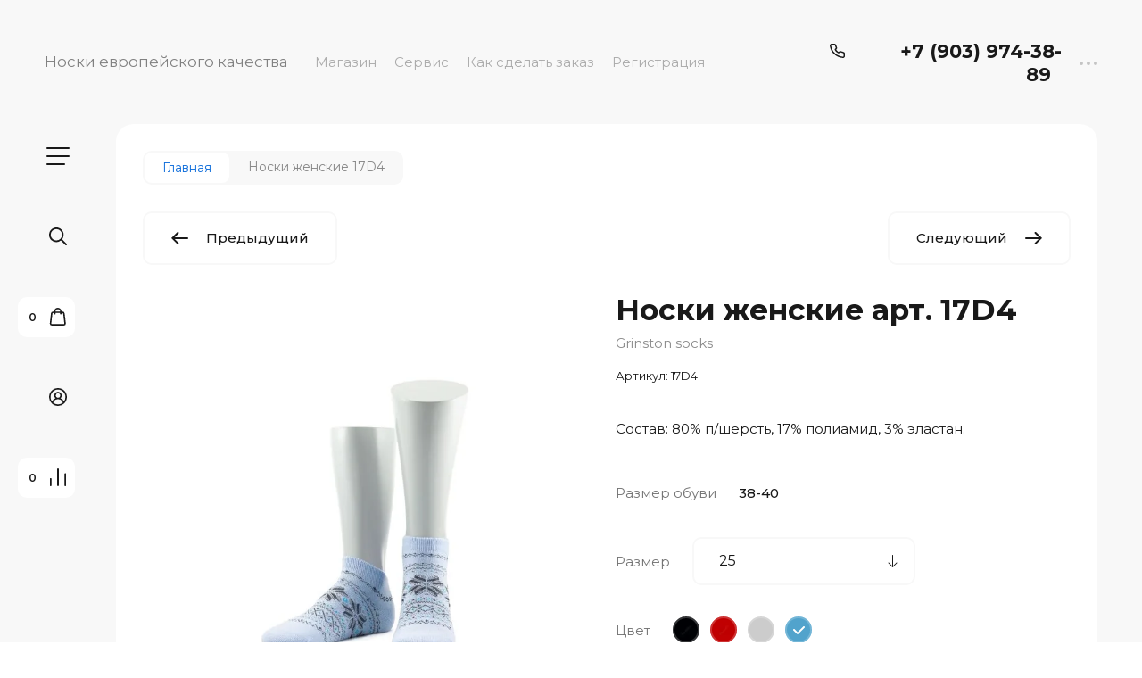

--- FILE ---
content_type: text/html; charset=utf-8
request_url: https://grinston.ru/magazin/product/noski-zhenskiye-17d4-7
body_size: 27153
content:

	<!doctype html>
<html lang="ru">

<head>
<meta charset="utf-8">
<meta name="robots" content="all">
<title>Носки женские  арт. 17D4</title>
<meta name="description" content="Носки женские  арт. 17D4">
<meta name="keywords" content="Носки женские  арт. 17D4">
<meta name="SKYPE_TOOLBAR" content="SKYPE_TOOLBAR_PARSER_COMPATIBLE">
<meta name="viewport" content="width=device-width, initial-scale=1.0, maximum-scale=1.0, user-scalable=no">
<meta name="format-detection" content="telephone=no">
<meta http-equiv="x-rim-auto-match" content="none">


<!-- jquery -->
<!--<script src="/g/libs/jquery/1.10.2/jquery.min.js" charset="utf-8"></script>-->
<script src="/g/libs/jquery/2.2.4/jquery-2.2.4.min.js" charset="utf-8"></script>
<!-- jquery -->

<!-- common js -->
	<link rel="stylesheet" href="/g/css/styles_articles_tpl.css">
<meta name="yandex-verification" content="17457fdd090cab92" />
<meta name="yandex-verification" content="17457fdd090cab92" />
<meta name="google-site-verification" content="H11ydyahzJ5B0dnGkwRjMvpTCi4kfyOmubrfor2dn04" />
<link rel="stylesheet" href="/g/libs/lightgallery-proxy-to-hs/lightgallery.proxy.to.hs.min.css" media="all" async>
<script src="/g/libs/lightgallery-proxy-to-hs/lightgallery.proxy.to.hs.stub.min.js"></script>
<script src="/g/libs/lightgallery-proxy-to-hs/lightgallery.proxy.to.hs.js" async></script>

            <!-- 46b9544ffa2e5e73c3c971fe2ede35a5 -->
            <script src='/shared/s3/js/lang/ru.js'></script>
            <script src='/shared/s3/js/common.min.js'></script>
        <link rel='stylesheet' type='text/css' href='/shared/s3/css/calendar.css' /><link rel="icon" href="/favicon.jpg" type="image/jpeg">

<!--s3_require-->
<link rel="stylesheet" href="/g/basestyle/1.0.1/user/user.css" type="text/css"/>
<link rel="stylesheet" href="/g/basestyle/1.0.1/user/user.blue.css" type="text/css"/>
<script type="text/javascript" src="/g/basestyle/1.0.1/user/user.js" async></script>
<!--/s3_require-->
<!-- common js -->

<!-- shop init -->
			
		
		
		
			<link rel="stylesheet" type="text/css" href="/g/shop2v2/default/css/theme.less.css">		
			<script type="text/javascript" src="/g/shop2v2/default/js/shop2v2-plugins.js"></script>
		
			<script type="text/javascript" src="/g/shop2v2/default/js/shop2.2.min.js"></script>
		
	<script type="text/javascript">shop2.init({"productRefs": {"1148376902":{"vypadausij_spisok":{"114997102":["1527155102","1527155502","1527156102","1527156502"],"114997302":["1527155302","1527155902","1527156302","1527156702"]},"razmer_1":{"104697102":["1527155102","1527155502","1527156102","1527156502"],"104697302":["1527155302","1527155902","1527156302","1527156702"]},"tip_693":{"104681702":["1527155102","1527155302","1527155502","1527155902","1527156102","1527156302","1527156502","1527156702"]},"spravocnik_cveta":{"104682102":["1527155502","1527155902"],"104683702":["1527155102","1527155302"],"104686702":["1527156102","1527156302"],"104688102":["1527156502","1527156702"]},"material_2":{"104685902":["1527155102","1527155302","1527155502","1527155902","1527156102","1527156302","1527156502","1527156702"]},"dostavka":{"d97bd24c7da5f0559c159c86b9bef69f":["1527155102","1527155302","1527155502","1527155902","1527156102","1527156302","1527156502","1527156702"]}},"1764857702":{"vypadausij_spisok":{"61044109":["488540309","488541509","2287879102"],"61044309":["488539509","488540709","488542309"]},"razmer_1":{"61044509":["488540309","488541509","2287879102"],"61172509":["488539509","488540709","488542309"]},"spravocnik_cveta":{"104682102":["488540309","488540709"],"104682302":["488539509","2287879102"],"172490902":["488541509","488542309"]}},"1498833304":{"vypadausij_spisok":{"114996302":["2042826704","2042897504","2042908904"],"114996502":["2042893104","2042899504","2042910704"],"114996702":["2042895504","2042906904","2042911704"]},"razmer_1":{"104697302":["2042826704","2042897504","2042908904"],"104689302":["2042893104","2042899504","2042910704"],"104689502":["2042895504","2042906904","2042911704"]},"spravocnik_cveta":{"104682102":["2042897504","2042899504","2042906904"],"104682302":["2042826704","2042893104","2042895504"],"104683502":["2042908904","2042910704","2042911704"]}},"1764991902":{"vypadausij_spisok":{"114997102":["2288030502","2288155902","2288160902","2288171702"],"114997302":["2288147502","2288159702","2288163302","2288175702"]},"razmer_1":{"104697102":["2288030502","2288155902","2288160902","2288171702"],"104697302":["2288147502","2288159702","2288163302","2288175702"]},"spravocnik_cveta":{"104682302":["2288155902","2288159702"],"104684102":["2288030502","2288147502"],"172490902":["2288160902","2288163302"],"172549102":["2288171702","2288175702"]}}},"apiHash": {"getPromoProducts":"f5b7397336a179bfe669e06517c51c8a","getSearchMatches":"183595cb7397cfcfb1302670ab25309f","getFolderCustomFields":"022fd56189cf9699a11b3e382d91711a","getProductListItem":"912234776ba1b083a0f91936b34bb376","cartAddItem":"2530d316d7d215d3b0a615c2df136667","cartRemoveItem":"99ea9fc0c9d31cb912e4335dcc99dc76","cartUpdate":"a9ca04749c8f4d6428f7fc8c2d68945c","cartRemoveCoupon":"4b7d16f02d68e8ef702ad5e3dde1922d","cartAddCoupon":"cd937f130f9e7cab1395b7c9339171bf","deliveryCalc":"5757d44de781bca1e0177eb81a9a1432","printOrder":"35c1261914878ae77521fcaf935f3681","cancelOrder":"f5bec89249ba68882198a3c69e5ef1db","cancelOrderNotify":"257bfa078d70c8331a43c5cda347218e","repeatOrder":"c500c394ba5dd476a841e6a4ffb327d4","paymentMethods":"bb51de817090f0a894865da51a3c6b14","compare":"c46be2a7c128e726dfa6825bd982cdca"},"hash": null,"verId": 1104112,"mode": "product","step": "","uri": "/magazin","IMAGES_DIR": "/d/","my": {"gr_compare_data_tooltip":"\u0421\u0440\u0430\u0432\u043d\u0438\u0442\u044c","gr_compare_data_added_tooltip":"\u0423\u0434\u0430\u043b\u0438\u0442\u044c","gr_add_to_compare_text":"\u0421\u0440\u0430\u0432\u043d\u0438\u0442\u044c","gr_cart_show_options_text":"\u0411\u043e\u043b\u044c\u0448\u0435","gr_rating_block_title":true,"show_sections":true,"gr_coupon_remodal":false,"gr_card_vertical_slider":true,"buy_alias":"\u0412 \u043a\u043e\u0440\u0437\u0438\u043d\u0443","buy_mod":true,"buy_kind":true,"on_shop2_btn":true,"show_flags_filter":false,"lazy_load_subpages":true,"gr_lazy_load":true,"gr_pagelist_lazy_load":true,"gr_search_range_slider":false,"gr_filter_range_slider":false,"gr_filter_remodal":true,"gr_filter_remodal_btn":"\u0424\u0438\u043b\u044c\u0442\u0440","gr_show_filter_color_btn":true,"gr_show_slider_autoplay":true,"gr_enable_images_settings":true,"gr_vendor_in_thumbs":true,"gr_show_one_click_in_thumbs":true,"gr_product_list_titles":true,"gr_pagelist_only_icons":true,"gr_kinds_slider":true,"gr_show_collcetions_amount":true,"gr_cart_titles":true,"gr_cart_auth_remodal":true,"gr_filter_sorting_title":"\u0421\u043e\u0440\u0442\u0438\u0440\u043e\u0432\u043a\u0430:","gr_by_price_desc":"\u0441\u0430\u043c\u044b\u0435 \u0434\u043e\u0440\u043e\u0433\u0438\u0435","gr_by_price_asc":"\u0441\u0430\u043c\u044b\u0435 \u0434\u0435\u0448\u0435\u0432\u044b\u0435","gr_by_name_asc":"\u043d\u0430\u0437\u0432\u0430\u043d\u0438\u0435 \u043e\u0442 \u0410","gr_by_name_desc":"\u043d\u0430\u0437\u0432\u0430\u043d\u0438\u0435 \u043e\u0442 \u042f","gr_filter_default_sorting":"\u0421\u043e\u0440\u0442\u0438\u0440\u043e\u0432\u0430\u0442\u044c","gr_filter_default_sorting_item":"\u043f\u043e \u0443\u043c\u043e\u043b\u0447\u0430\u043d\u0438\u044e","gr_login_placeholered":true,"gr_search_form_btn":"\u041d\u0430\u0439\u0442\u0438","gr_product_one_click":"\u0411\u044b\u0441\u0442\u0440\u044b\u0439 \u0437\u0430\u043a\u0430\u0437","gr_product_options_btn":"\u0411\u043e\u043b\u044c\u0448\u0435","gr_filter_placeholders":true,"gr_filter_reset_text":"\u0421\u0431\u0440\u043e\u0441\u0438\u0442\u044c","gr_product_mode_h1":true,"gr_options_more_btn":"\u0411\u043e\u043b\u044c\u0448\u0435","gr_pluso_title":"\u041f\u043e\u0434\u0435\u043b\u0438\u0442\u044c\u0441\u044f","gr_cart_total_title":"\u0420\u0430\u0441\u0447\u0435\u0442","gr_product_page_version":"global:shop2.2.120-4-product.tpl","gr_product_list_thumbs":"global:shop2.2.120-4-product-list-thumbs.tpl","gr_collections_blocks":"global:shop2.2.120-4-product-item-collections-blocks.tpl","gr_cart_page_version":"global:shop2.2.120-4-cart.tpl","collection_mod_width":500,"collection_mod_height":500,"collection_image_width":500,"collection_image_height":500,"gr_hide_no_amount_rating":true,"gr_show_collections_compare":true,"gr_shop2_msg":true,"gr_main_blocks_version":"global:shop2.2.120-4-main-blocks.tpl","gr_collections_item":"global:shop2.2.120-4-product-item-collections.tpl","gr_filter_max_count":2},"shop2_cart_order_payments": 1,"cf_margin_price_enabled": 0,"maps_yandex_key":"","maps_google_key":""});</script>
<!-- shop init -->

<!-- theme styles -->


	
		    <link rel="stylesheet" href="/g/templates/shop2/2.120.2/2.2.120-4/themes/theme1/colors.css">
	
	<link rel="stylesheet" href="/g/templates/shop2/2.120.2/2.2.120-4/css/theme.scss.css">


<link rel="stylesheet" href="/g/templates/shop2/2.120.2/2.2.120-4/css/global_styles.css">
<!-- theme styles -->




<script src="/g/libs/timer/js/timer.js" charset="utf-8"></script>

</head><link rel="stylesheet" href="/t/v586/images/css/site_addons.css">
<body class="site">
	
		
	<svg width="0" height="0" class="hidden" style="display: none;">
  <symbol viewBox="0 0 15 15" xmlns="http://www.w3.org/2000/svg" id="action_icon">
    <path d="M14.813 7.952a.639.639 0 0 0 0-.904l-.532-.53a.614.614 0 0 1-.125-.718l.281-.686c.126-.343-.03-.717-.343-.842l-.688-.28A.64.64 0 0 1 13 3.399v-.748a.66.66 0 0 0-.656-.655h-.75A.64.64 0 0 1 11 1.59l-.281-.686c-.125-.343-.5-.499-.844-.343l-.688.281A.74.74 0 0 1 8.47.717l-.531-.53a.642.642 0 0 0-.907 0L6.5.717a.618.618 0 0 1-.719.125l-.687-.28c-.313-.125-.719.03-.844.342l-.281.686a.64.64 0 0 1-.594.406h-.719A.66.66 0 0 0 2 2.65v.748a.64.64 0 0 1-.406.593l-.688.28a.617.617 0 0 0-.344.842l.282.686c.094.25.031.53-.125.718l-.531.53a.639.639 0 0 0 0 .904l.53.53c.188.187.25.468.126.718l-.281.686c-.125.312.03.717.343.842l.688.28A.64.64 0 0 1 2 11.6v.748a.66.66 0 0 0 .656.655h.75c.25 0 .5.156.594.406l.281.686a.61.61 0 0 0 .844.343l.688-.281a.74.74 0 0 1 .718.125l.532.53c.25.25.656.25.906 0l.531-.53a.618.618 0 0 1 .719-.125l.687.28c.313.125.719-.03.844-.342l.281-.686a.64.64 0 0 1 .594-.406h.75a.66.66 0 0 0 .656-.655V11.6a.64.64 0 0 1 .406-.593l.688-.28c.344-.125.5-.53.344-.842l-.281-.686a.735.735 0 0 1 .124-.718l.5-.53zM5.624 4.678a.92.92 0 0 1 .938.935.92.92 0 0 1-.938.936.92.92 0 0 1-.938-.936.92.92 0 0 1 .938-.935zm3.75 5.613a.92.92 0 0 1-.938-.935.92.92 0 0 1 .938-.936.92.92 0 0 1 .938.936.92.92 0 0 1-.938.935zm.75-4.553L5.75 10.104a.618.618 0 0 1-.438.187.618.618 0 0 1-.437-.187.602.602 0 0 1 0-.873L9.25 4.865c.25-.25.625-.25.875 0s.25.624 0 .873z"></path>
  </symbol>
  <symbol viewBox="0 0 22 24" xmlns="http://www.w3.org/2000/svg" id="buy_btn_icon">
    <path fill-rule="evenodd" clip-rule="evenodd" d="M10.751 2a3 3 0 0 0-3 3h6a3 3 0 0 0-3-3zm3 5v1a1 1 0 1 0 2 0V7h1.222a1 1 0 0 1 .993.883l1.53 13A1 1 0 0 1 18.501 22H3a1 1 0 0 1-.993-1.117l1.53-13A1 1 0 0 1 4.53 7h1.22v1a1 1 0 1 0 2 0V7h6zm-8-2H4.53a3 3 0 0 0-2.98 2.65l-1.53 13A3 3 0 0 0 3 24h15.502a3 3 0 0 0 2.98-3.35l-1.53-13A3 3 0 0 0 16.972 5h-1.22a5 5 0 0 0-10 0z"></path>
  </symbol>
  <symbol viewBox="0 0 20 20" xmlns="http://www.w3.org/2000/svg" id="close_btn_icon">
    <path fill-rule="evenodd" clip-rule="evenodd" d="M.293.293a1 1 0 0 1 1.414 0L10 8.586 18.293.293a1 1 0 1 1 1.414 1.414L11.414 10l8.293 8.293a1 1 0 0 1-1.414 1.414L10 11.414l-8.293 8.293a1 1 0 0 1-1.414-1.414L8.586 10 .293 1.707a1 1 0 0 1 0-1.414z"></path>
  </symbol>
  <symbol viewBox="0 0 20 24" xmlns="http://www.w3.org/2000/svg" id="filter_btn">
    <path fill-rule="evenodd" clip-rule="evenodd" d="M2.072 3.5c.042.036.1.082.184.137.333.219.881.454 1.648.667C5.423 4.726 7.579 5 10 5c2.421 0 4.577-.274 6.096-.696.767-.213 1.315-.448 1.648-.667.083-.055.142-.1.184-.137a1.633 1.633 0 0 0-.184-.137c-.333-.219-.881-.454-1.648-.667C14.577 2.274 12.421 2 10 2c-2.421 0-4.577.274-6.096.696-.767.213-1.315.448-1.648.667a1.64 1.64 0 0 0-.184.137zM18 5.756c-.414.18-.876.339-1.368.475C14.893 6.714 12.549 7 10 7c-2.55 0-4.893-.286-6.632-.769A10.391 10.391 0 0 1 2 5.756v1.001a2 2 0 0 0 .586 1.415L9 14.586V21a1 1 0 1 0 2 0v-6.414l6.414-6.414A2 2 0 0 0 18 6.757v-1zM20 3.5v3.257a4 4 0 0 1-1.172 2.829L13 15.414V21a3 3 0 1 1-6 0v-5.586L1.172 9.586A4 4 0 0 1 0 6.757V3.5c0-.866.621-1.456 1.158-1.809.578-.38 1.348-.683 2.21-.922C5.107.286 7.451 0 10 0c2.55 0 4.893.286 6.632.769.862.24 1.632.543 2.21.922C19.379 2.044 20 2.634 20 3.5z"></path>
  </symbol>
  <symbol viewBox="0 0 13 13" xmlns="http://www.w3.org/2000/svg" id="gift_icon">
    <path d="M5.571 7.744v4.329a.911.911 0 0 1-.928.927H2.476A1.53 1.53 0 0 1 .93 11.454v-3.71c0-.525.402-.927.928-.927h2.786c.526 0 .928.402.928.927zm1.858 0v4.329c0 .525.402.927.928.927h2.167a1.53 1.53 0 0 0 1.547-1.546v-3.71a.911.911 0 0 0-.928-.927H8.357a.911.911 0 0 0-.928.927zm4.642-5.564H8.048l.835-.835c.31-.31.31-.804 0-1.082-.31-.31-.804-.31-1.083 0L6.5 1.53 5.2.232c-.31-.31-.805-.31-1.083 0-.31.309-.31.804 0 1.082l.835.866H.93a.911.911 0 0 0-.93.927v1.546c0 .525.402.927.929.927H12.07a.911.911 0 0 0 .93-.927V3.107a.911.911 0 0 0-.929-.927z"></path>
  </symbol>
  <symbol viewBox="0 0 14 20" xmlns="http://www.w3.org/2000/svg" id="lazy_btn_icon">
    <path fill-rule="evenodd" clip-rule="evenodd" d="M7 0c.525 0 .95.407.95.91v15.986l4.427-4.233a.981.981 0 0 1 1.345 0 .881.881 0 0 1 0 1.285l-6.05 5.786a.981.981 0 0 1-1.344 0l-6.05-5.786a.881.881 0 0 1 0-1.285.981.981 0 0 1 1.345 0l4.426 4.233V.91C6.05.407 6.475 0 7 0z"></path>
  </symbol>
  <symbol viewBox="0 0 12 2" xmlns="http://www.w3.org/2000/svg" id="minus_icon_btn">
    <path fill-rule="evenodd" clip-rule="evenodd" d="M0 1a1 1 0 0 1 1-1h10a1 1 0 1 1 0 2H1a1 1 0 0 1-1-1z"></path>
  </symbol>
  <symbol viewBox="0 0 22 24" xmlns="http://www.w3.org/2000/svg" id="notavailable_btn_icon">
    <path fill-rule="evenodd" clip-rule="evenodd" d="M10.751 2a3 3 0 0 0-3 3h6a3 3 0 0 0-3-3zm3 5v1a1 1 0 1 0 2 0V7h1.222a1 1 0 0 1 .993.883l1.53 13A1 1 0 0 1 18.501 22H3a1 1 0 0 1-.993-1.117l1.53-13A1 1 0 0 1 4.53 7h1.22v1a1 1 0 1 0 2 0V7h6zm-8-2H4.53a3 3 0 0 0-2.98 2.65l-1.53 13A3 3 0 0 0 3 24h15.502a3 3 0 0 0 2.98-3.35l-1.53-13A3 3 0 0 0 16.972 5h-1.22a5 5 0 0 0-10 0z"></path>
  </symbol>
  <symbol viewBox="0 0 24 24" xmlns="http://www.w3.org/2000/svg" id="onrequest_btn_icon">
    <path fill-rule="evenodd" clip-rule="evenodd" d="M12 2C6.477 2 2 6.477 2 12s4.477 10 10 10 10-4.477 10-10S17.523 2 12 2zM0 12C0 5.373 5.373 0 12 0s12 5.373 12 12-5.373 12-12 12S0 18.627 0 12zm12-6a1 1 0 0 1 1 1v4.52l4.625 3.7a1 1 0 1 1-1.25 1.56L11 12.48V7a1 1 0 0 1 1-1z"></path>
  </symbol>
  <symbol viewBox="0 0 19 14" xmlns="http://www.w3.org/2000/svg" id="pagelist_next">
    <path fill-rule="evenodd" clip-rule="evenodd" d="M10.879.293a1 1 0 0 0 0 1.414L15.172 6H1a1 1 0 0 0 0 2h14.172l-4.293 4.293a1 1 0 0 0 1.414 1.414L19 7 12.293.293a1 1 0 0 0-1.414 0z"></path>
  </symbol>
  <symbol viewBox="0 0 19 14" xmlns="http://www.w3.org/2000/svg" id="pagelist_prev">
    <path fill-rule="evenodd" clip-rule="evenodd" d="M8.121.293a1 1 0 0 1 0 1.414L3.828 6H18a1 1 0 1 1 0 2H3.828l4.293 4.293a1 1 0 1 1-1.414 1.414L0 7 6.707.293a1 1 0 0 1 1.414 0z"></path>
  </symbol>
  <symbol viewBox="0 0 12 12" xmlns="http://www.w3.org/2000/svg" id="plus_icon_btn">
    <path fill-rule="evenodd" clip-rule="evenodd" d="M7 1a1 1 0 0 0-2 0v4H1a1 1 0 0 0 0 2h4v4a1 1 0 1 0 2 0V7h4a1 1 0 1 0 0-2H7V1z"></path>
  </symbol>
  <symbol viewBox="0 0 17 15" xmlns="http://www.w3.org/2000/svg" id="product_list_price">
    <path fill-rule="evenodd" clip-rule="evenodd" d="M0 1.5A1.5 1.5 0 0 1 1.5 0h14a1.5 1.5 0 0 1 0 3h-14A1.5 1.5 0 0 1 0 1.5zm0 6A1.5 1.5 0 0 1 1.5 6h14a1.5 1.5 0 0 1 0 3h-14A1.5 1.5 0 0 1 0 7.5zm0 6A1.5 1.5 0 0 1 1.5 12h14a1.5 1.5 0 0 1 0 3h-14A1.5 1.5 0 0 1 0 13.5z"></path>
  </symbol>
  <symbol viewBox="0 0 17 15" xmlns="http://www.w3.org/2000/svg" id="product_list_simple">
    <path fill-rule="evenodd" clip-rule="evenodd" d="M0 1.5A1.5 1.5 0 0 1 1.5 0h4a1.5 1.5 0 1 1 0 3h-4A1.5 1.5 0 0 1 0 1.5zm10 0A1.5 1.5 0 0 1 11.5 0h4a1.5 1.5 0 0 1 0 3h-4A1.5 1.5 0 0 1 10 1.5zm-10 6A1.5 1.5 0 0 1 1.5 6h4a1.5 1.5 0 1 1 0 3h-4A1.5 1.5 0 0 1 0 7.5zm10 0A1.5 1.5 0 0 1 11.5 6h4a1.5 1.5 0 0 1 0 3h-4A1.5 1.5 0 0 1 10 7.5zm-10 6A1.5 1.5 0 0 1 1.5 12h4a1.5 1.5 0 0 1 0 3h-4A1.5 1.5 0 0 1 0 13.5zm10 0a1.5 1.5 0 0 1 1.5-1.5h4a1.5 1.5 0 0 1 0 3h-4a1.5 1.5 0 0 1-1.5-1.5z"></path>
  </symbol>
  <symbol viewBox="0 0 15 15" xmlns="http://www.w3.org/2000/svg" id="product_list_thumbs">
    <path fill-rule="evenodd" clip-rule="evenodd" d="M1.5 0A1.5 1.5 0 0 1 3 1.5v3a1.5 1.5 0 1 1-3 0v-3A1.5 1.5 0 0 1 1.5 0zm6 0A1.5 1.5 0 0 1 9 1.5v3a1.5 1.5 0 1 1-3 0v-3A1.5 1.5 0 0 1 7.5 0zm6 0A1.5 1.5 0 0 1 15 1.5v3a1.5 1.5 0 0 1-3 0v-3A1.5 1.5 0 0 1 13.5 0zm-12 9A1.5 1.5 0 0 1 3 10.5v3a1.5 1.5 0 0 1-3 0v-3A1.5 1.5 0 0 1 1.5 9zm6 0A1.5 1.5 0 0 1 9 10.5v3a1.5 1.5 0 0 1-3 0v-3A1.5 1.5 0 0 1 7.5 9zm6 0a1.5 1.5 0 0 1 1.5 1.5v3a1.5 1.5 0 0 1-3 0v-3A1.5 1.5 0 0 1 13.5 9z"></path>
  </symbol>
  <symbol viewBox="0 0 12 10" xmlns="http://www.w3.org/2000/svg" id="sort_param_asc">
    <path d="M11 10H1a1 1 0 0 1 0-2h10a1 1 0 0 1 0 2zM6 6H1a1 1 0 0 1 0-2h5a1 1 0 0 1 0 2zm0-4H1a1 1 0 0 1 0-2h5a1 1 0 0 1 0 2z"></path>
  </symbol>
  <symbol viewBox="0 0 12 10" xmlns="http://www.w3.org/2000/svg" id="sort_param_desc">
    <path d="M11 2H1a1 1 0 0 1 0-2h10a1 1 0 0 1 0 2zM1 4h5a1 1 0 0 1 0 2H1a1 1 0 0 1 0-2zm0 4h5a1 1 0 0 1 0 2H1a1 1 0 0 1 0-2z"></path>
  </symbol>
  <symbol viewBox="0 0 9 18" xmlns="http://www.w3.org/2000/svg" id="z_address_icon">
    <path fill-rule="evenodd" clip-rule="evenodd" d="M4.5 1.5a3 3 0 1 0 0 6 3 3 0 0 0 0-6zM0 4.5a4.5 4.5 0 1 1 5.25 4.438v8.312a.75.75 0 0 1-1.5 0V8.938A4.501 4.501 0 0 1 0 4.5z"></path>
  </symbol>
  <symbol viewBox="0 0 26 20" xmlns="http://www.w3.org/2000/svg" id="z_burger_btn">
    <path fill-rule="evenodd" clip-rule="evenodd" d="M0 1a1 1 0 0 1 1-1h24a1 1 0 1 1 0 2H1a1 1 0 0 1-1-1zm0 9a1 1 0 0 1 1-1h24a1 1 0 1 1 0 2H1a1 1 0 0 1-1-1zm0 9a1 1 0 0 1 1-1h19a1 1 0 1 1 0 2H1a1 1 0 0 1-1-1z"></path>
  </symbol>
  <symbol viewBox="0 0 20 24" xmlns="http://www.w3.org/2000/svg" id="z_cart_delete">
    <path fill-rule="evenodd" clip-rule="evenodd" d="M9 2a1 1 0 0 0-1 1v1h4V3a1 1 0 0 0-1-1H9zm5 2V3a3 3 0 0 0-3-3H9a3 3 0 0 0-3 3v1H1a1 1 0 0 0 0 2h.105l1.703 15.331A3 3 0 0 0 5.79 24h8.42a3 3 0 0 0 2.982-2.669L18.895 6H19a1 1 0 1 0 0-2h-5zm2.883 2H3.117l1.68 15.11a1 1 0 0 0 .993.89h8.42a1 1 0 0 0 .994-.89L16.883 6zM8 9a1 1 0 0 1 1 1v8a1 1 0 1 1-2 0v-8a1 1 0 0 1 1-1zm4 0a1 1 0 0 1 1 1v8a1 1 0 1 1-2 0v-8a1 1 0 0 1 1-1z"></path>
  </symbol>
  <symbol viewBox="0 0 22 24" xmlns="http://www.w3.org/2000/svg" id="z_cart_icon">
    <path fill-rule="evenodd" clip-rule="evenodd" d="M11 2a3 3 0 0 0-3 3h6a3 3 0 0 0-3-3zm3 5v1a1 1 0 1 0 2 0V7h1.221a1 1 0 0 1 .994.883l1.53 13A1 1 0 0 1 18.75 22H3.249a1 1 0 0 1-.993-1.117l1.53-13A1 1 0 0 1 4.778 7H6v1a1 1 0 1 0 2 0V7h6zM6 5H4.779a3 3 0 0 0-2.98 2.65l-1.53 13A3 3 0 0 0 3.25 24h15.502a3 3 0 0 0 2.98-3.35l-1.53-13A3 3 0 0 0 17.221 5H16A5 5 0 1 0 6 5z"></path>
  </symbol>
  <symbol viewBox="0 0 20 20" xmlns="http://www.w3.org/2000/svg" id="z_close_btn">
    <path fill-rule="evenodd" clip-rule="evenodd" d="M.293.293a1 1 0 0 1 1.414 0L10 8.586 18.293.293a1 1 0 1 1 1.414 1.414L11.414 10l8.293 8.293a1 1 0 0 1-1.414 1.414L10 11.414l-8.293 8.293a1 1 0 0 1-1.414-1.414L8.586 10 .293 1.707a1 1 0 0 1 0-1.414z"></path>
  </symbol>
  <symbol viewBox="0 0 20 22" xmlns="http://www.w3.org/2000/svg" id="z_compare_icon">
    <path fill-rule="evenodd" clip-rule="evenodd" d="M10 0a1 1 0 0 1 1 1v20a1 1 0 1 1-2 0V1a1 1 0 0 1 1-1zm9 6a1 1 0 0 1 1 1v14a1 1 0 1 1-2 0V7a1 1 0 0 1 1-1zM1 12a1 1 0 0 1 1 1v8a1 1 0 1 1-2 0v-8a1 1 0 0 1 1-1z"></path>
  </symbol>
  <symbol viewBox="0 0 12 12" xmlns="http://www.w3.org/2000/svg" id="z_coupon_plus">
    <path fill-rule="evenodd" clip-rule="evenodd" d="M6 0a1 1 0 0 1 1 1v4h4a1 1 0 1 1 0 2H7v4a1 1 0 1 1-2 0V7H1a1 1 0 0 1 0-2h4V1a1 1 0 0 1 1-1z"></path>
  </symbol>
  <symbol viewBox="0 0 24 24" xmlns="http://www.w3.org/2000/svg" id="z_dog_icon">
    <path fill-rule="evenodd" clip-rule="evenodd" d="M12 2C6.477 2 2 6.477 2 12s4.477 10 10 10a1 1 0 1 1 0 2C5.373 24 0 18.627 0 12S5.373 0 12 0s12 5.373 12 12v2a4 4 0 0 1-7.49 1.957A6 6 0 1 1 16 7.528V7a1 1 0 1 1 2 0v7a2 2 0 1 0 4 0v-2c0-5.523-4.477-10-10-10zm4 10a4 4 0 1 0-8 0 4 4 0 0 0 8 0z"></path>
  </symbol>
  <symbol viewBox="0 0 24 20" xmlns="http://www.w3.org/2000/svg" id="z_good_icon">
    <path fill-rule="evenodd" clip-rule="evenodd" d="M14.457 2.041a1.06 1.06 0 0 0-1.263.595l-1.776 4.06a6.41 6.41 0 0 1-1.359 1.936 5.772 5.772 0 0 1-1.102.857c.028.167.043.337.043.511v6.72c1.966.5 3.465.777 4.875.854 1.58.087 3.093-.078 5.064-.521a1.932 1.932 0 0 0 1.452-1.52l1.15-5.752a1 1 0 0 0-.98-1.196h-3.88a2 2 0 0 1-1.973-2.329l.503-3.021a1.06 1.06 0 0 0-.754-1.194zM8.5 18.657c2.026.515 3.67.827 5.264.915 1.817.099 3.52-.097 5.613-.568 1.53-.345 2.673-1.575 2.974-3.08l1.15-5.75a3 3 0 0 0-2.942-3.59h-3.88l.504-3.02-.986-.165.986.164a3.06 3.06 0 0 0-5.822-1.73l-1.776 4.06a4.42 4.42 0 0 1-1.608 1.851A2.99 2.99 0 0 0 6 7H3a3 3 0 0 0-3 3v7a3 3 0 0 0 3 3h3a2.996 2.996 0 0 0 2.5-1.343zM3 9a1 1 0 0 0-1 1v7a1 1 0 0 0 1 1h3a1 1 0 0 0 1-1v-7a.999.999 0 0 0-1-1H3z"></path>
  </symbol>
  <symbol viewBox="0 0 24 24" xmlns="http://www.w3.org/2000/svg" id="z_login_icon">
    <path fill-rule="evenodd" clip-rule="evenodd" d="M12 2C6.477 2 2 6.477 2 12c0 2.217.72 4.265 1.942 5.924a9.055 9.055 0 0 1 4.644-4.26A4.976 4.976 0 0 1 6.982 10c0-2.766 2.25-5 5.018-5 2.767 0 5.018 2.234 5.018 5a4.977 4.977 0 0 1-1.604 3.665 9.055 9.055 0 0 1 4.644 4.259A9.952 9.952 0 0 0 22 12c0-5.523-4.477-10-10-10zm6.584 17.526A7.038 7.038 0 0 0 12 15a7.038 7.038 0 0 0-6.584 4.526A9.958 9.958 0 0 0 12 22a9.958 9.958 0 0 0 6.584-2.474zM0 12C0 5.373 5.373 0 12 0s12 5.373 12 12c0 3.338-1.364 6.359-3.562 8.533A11.965 11.965 0 0 1 12 24c-3.29 0-6.271-1.325-8.438-3.467A11.966 11.966 0 0 1 0 12zm12-5a3.009 3.009 0 0 0-3.018 3c0 1.653 1.347 3 3.018 3a3.01 3.01 0 0 0 3.018-3c0-1.653-1.347-3-3.018-3z"></path>
  </symbol>
  <symbol viewBox="0 0 6 5" xmlns="http://www.w3.org/2000/svg" id="z_mark_icon">
    <path fill-rule="evenodd" clip-rule="evenodd" d="M5.854.146a.5.5 0 0 1 0 .708L2 4.707.146 2.854a.5.5 0 1 1 .708-.708L2 3.293 5.146.146a.5.5 0 0 1 .708 0z"></path>
  </symbol>
  <symbol viewBox="0 0 12 9" xmlns="http://www.w3.org/2000/svg" id="z_min_left_arrow">
    <path fill-rule="evenodd" clip-rule="evenodd" d="M7.146.646a.5.5 0 0 1 .708 0L11.707 4.5 7.854 8.354a.5.5 0 1 1-.708-.708L9.793 5H.5a.5.5 0 0 1 0-1h9.293L7.146 1.354a.5.5 0 0 1 0-.708z"></path>
  </symbol>
  <symbol viewBox="0 0 7 11" xmlns="http://www.w3.org/2000/svg" id="z_more_btn">
    <path fill-rule="evenodd" clip-rule="evenodd" d="M3.5.5A.5.5 0 0 1 4 1v7.793l2.146-2.147a.5.5 0 1 1 .708.708L3.5 10.707.146 7.354a.5.5 0 1 1 .708-.708L3 8.793V1a.5.5 0 0 1 .5-.5z"></path>
  </symbol>
  <symbol viewBox="0 0 20 4" fill="none" xmlns="http://www.w3.org/2000/svg" id="z_more_contact_btn">
    <path d="M4 2a2 2 0 1 1-4 0 2 2 0 0 1 4 0zm8 0a2 2 0 1 1-4 0 2 2 0 0 1 4 0zm8 0a2 2 0 1 1-4 0 2 2 0 0 1 4 0z" fill="#C4C4C4"></path>
  </symbol>
  <symbol viewBox="0 0 17 16" xmlns="http://www.w3.org/2000/svg" id="z_phone_icon">
    <path fill-rule="evenodd" clip-rule="evenodd" d="M2.258 1.46c-.451 0-.737.332-.703.657.69 6.555 6.231 11.77 13.196 12.42a.647.647 0 0 0 .697-.663v-2.598a.735.735 0 0 0-.53-.693l-2.685-.842a.81.81 0 0 0-.794.176l-.43.405a1.609 1.609 0 0 1-1.953.177C7.59 9.554 6.734 8.755 5.823 7.464c-.412-.584-.304-1.342.2-1.817l.44-.413a.7.7 0 0 0 .187-.748L5.755 1.96a.773.773 0 0 0-.736-.5H2.26zm-2.247.8C-.124.98.996 0 2.258 0H5.02c1.002 0 1.892.603 2.209 1.498l.894 2.526a2.1 2.1 0 0 1-.562 2.242l-.432.407c.783 1.107 1.488 1.771 2.79 2.611l.424-.4a2.432 2.432 0 0 1 2.382-.529l2.684.843c.95.298 1.592 1.135 1.592 2.078v2.598c0 1.189-1.041 2.243-2.402 2.116C6.898 15.27.775 9.508.011 2.26z"></path>
  </symbol>
  <symbol viewBox="0 0 22 22" xmlns="http://www.w3.org/2000/svg" id="z_pluso">
    <path fill-rule="evenodd" clip-rule="evenodd" d="M18 2a2 2 0 1 0 0 4 2 2 0 0 0 0-4zm-4 2a4 4 0 1 1 .983 2.626l-7.071 3.536a4.012 4.012 0 0 1 0 1.676l7.071 3.536a4 4 0 1 1-.895 1.788l-7.071-3.536a4 4 0 1 1 0-5.253l7.071-3.535A4.015 4.015 0 0 1 14 4zM4 9a2 2 0 1 0 0 4 2 2 0 0 0 0-4zm14 7a2 2 0 1 0-.001 4A2 2 0 0 0 18 16z"></path>
  </symbol>
  <symbol viewBox="0 0 22 22" xmlns="http://www.w3.org/2000/svg" id="z_quick_btn">
    <path fill-rule="evenodd" clip-rule="evenodd" d="M14 2a1 1 0 1 1 0-2h7a1 1 0 0 1 1 1v7a1 1 0 1 1-2 0V3.414l-5.293 5.293a1 1 0 1 1-1.414-1.414L18.586 2H14zM1 13a1 1 0 0 1 1 1v4.586l5.293-5.293a1 1 0 0 1 1.414 1.414L3.414 20H8a1 1 0 1 1 0 2H1a1 1 0 0 1-1-1v-7a1 1 0 0 1 1-1z"></path>
  </symbol>
  <symbol viewBox="0 0 23 20" xmlns="http://www.w3.org/2000/svg" id="z_recalcult">
    <path fill-rule="evenodd" clip-rule="evenodd" d="M13 2a8 8 0 0 0-8 8v.586l1.293-1.293a1 1 0 0 1 1.414 1.414L4 14.414.293 10.707a1 1 0 1 1 1.414-1.414L3 10.586V10C3 4.477 7.477 0 13 0s10 4.477 10 10-4.477 10-10 10a1 1 0 1 1 0-2 8 8 0 1 0 0-16z"></path>
  </symbol>
  <symbol viewBox="0 0 32 20" xmlns="http://www.w3.org/2000/svg" id="z_reviews_icon">
    <path d="M14 17v-7a3 3 0 0 0-3-3H7.723a1 1 0 0 1-.868-1.496l1.863-3.26A1.5 1.5 0 0 0 7.415 0H5.161a2 2 0 0 0-1.737 1.008L1.318 4.694A10 10 0 0 0 0 9.656V17a3 3 0 0 0 3 3h8a3 3 0 0 0 3-3zm18 0v-7a3 3 0 0 0-3-3h-3.277a1 1 0 0 1-.868-1.496l1.863-3.26A1.5 1.5 0 0 0 25.415 0h-2.254a2 2 0 0 0-1.737 1.008l-2.106 3.686A10 10 0 0 0 18 9.656V17a3 3 0 0 0 3 3h8a3 3 0 0 0 3-3z"></path>
  </symbol>
  <symbol viewBox="0 0 22 22" xmlns="http://www.w3.org/2000/svg" id="z_search_icon">
    <path fill-rule="evenodd" clip-rule="evenodd" d="M9 2a7 7 0 1 0 0 14A7 7 0 0 0 9 2zM0 9a9 9 0 1 1 16.032 5.618l5.675 5.675a1 1 0 0 1-1.414 1.414l-5.675-5.675A9 9 0 0 1 0 9z"></path>
  </symbol>
  <symbol viewBox="0 0 22 22" xmlns="http://www.w3.org/2000/svg" id="z_search_param">
    <path fill-rule="evenodd" clip-rule="evenodd" d="M8 2a3 3 0 1 0 0 6 3 3 0 0 0 0-6zM3.1 4a5.002 5.002 0 0 1 9.8 0H21a1 1 0 1 1 0 2h-8.1a5.002 5.002 0 0 1-9.8 0H1a1 1 0 0 1 0-2h2.1zM17 14a3 3 0 1 0 0 6 3 3 0 0 0 0-6zm-4.9 2a5.002 5.002 0 0 1 9.9 1 5 5 0 0 1-9.9 1H1a1 1 0 1 1 0-2h11.1z"></path>
  </symbol>
  <symbol viewBox="0 0 19 14" xmlns="http://www.w3.org/2000/svg" id="z_slider_arrow_left">
    <path fill-rule="evenodd" clip-rule="evenodd" d="M8.121.293a1 1 0 0 1 0 1.414L3.828 6H18a1 1 0 1 1 0 2H3.828l4.293 4.293a1 1 0 1 1-1.414 1.414L0 7 6.707.293a1 1 0 0 1 1.414 0z"></path>
  </symbol>
  <symbol viewBox="0 0 19 14" xmlns="http://www.w3.org/2000/svg" id="z_slider_arrow_right">
    <path fill-rule="evenodd" clip-rule="evenodd" d="M10.879.293a1 1 0 0 0 0 1.414L15.172 6H1a1 1 0 0 0 0 2h14.172l-4.293 4.293a1 1 0 0 0 1.414 1.414L19 7 12.293.293a1 1 0 0 0-1.414 0z"></path>
  </symbol>
  <symbol viewBox="0 0 22 23" xmlns="http://www.w3.org/2000/svg" id="z_speaker_icon">
    <path fill-rule="evenodd" clip-rule="evenodd" d="M17 3.226c0-.3-.362-.45-.574-.237C13.93 5.483 11.463 7 7.74 7H3a1 1 0 0 0-1 1v4a1 1 0 0 0 1 1h4.741a13 13 0 0 1 .28.003c3.571.074 5.978 1.582 8.405 4.009a.336.336 0 0 0 .574-.238V3.226zM19 7V3.226c0-2.081-2.517-3.124-3.989-1.652C12.745 3.842 10.755 5 7.742 5H3a3 3 0 0 0-3 3v4a3 3 0 0 0 3 3h.22l1.442 5.773a2.94 2.94 0 1 0 5.705-1.427L9.31 15.117c2.182.346 3.848 1.455 5.701 3.309 1.472 1.472 3.989.43 3.989-1.652V13a3 3 0 1 0 0-6zm0 2v2a1 1 0 1 0 0-2zM7.219 15H5.28l1.322 5.288a.94.94 0 1 0 1.824-.456L7.219 15z"></path>
  </symbol>
  <symbol viewBox="0 0 24 23" xmlns="http://www.w3.org/2000/svg" id="z_submit_icon">
    <path fill-rule="evenodd" clip-rule="evenodd" d="M21.157 3.398c.35-.827-.484-1.66-1.31-1.31L3.47 9.016c-.861.365-.796 1.606.098 1.878l5.203 1.583c.144.044.285.1.419.163l5.103-5.102a1 1 0 1 1 1.414 1.414l-5.103 5.102c.065.135.12.275.163.42l1.584 5.203c.272.894 1.513.959 1.877.098l6.929-16.377zM19.067.246c2.482-1.05 4.982 1.45 3.932 3.932L16.07 20.554c-1.093 2.583-4.816 2.388-5.633-.295l-1.583-5.203a.999.999 0 0 0-.666-.665l-5.202-1.584C.303 11.991.108 8.267 2.69 7.174L19.067.246l.388.918-.388-.918z"></path>
  </symbol>
  <symbol viewBox="0 0 16 24" xmlns="http://www.w3.org/2000/svg" id="z_up_arrow">
    <path fill-rule="evenodd" clip-rule="evenodd" d="M8 .586l7.707 7.707a1 1 0 0 1-1.414 1.414L9 4.414V23a1 1 0 1 1-2 0V4.414L1.707 9.707A1 1 0 1 1 .293 8.293L8 .586z"></path>
  </symbol>
  <symbol viewBox="0 0 28 28" xmlns="http://www.w3.org/2000/svg" id="z_zoom_btn">
    <path fill-rule="evenodd" clip-rule="evenodd" d="M0 0h8a1 1 0 0 1 0 2H3.414l8.293 8.293a1 1 0 0 1-1.414 1.414L2 3.414V8a1 1 0 0 1-2 0V0zm19 1a1 1 0 0 1 1-1h8v8a1 1 0 1 1-2 0V3.414l-8.293 8.293a1 1 0 0 1-1.414-1.414L24.586 2H20a1 1 0 0 1-1-1zm-7.293 15.293a1 1 0 0 1 0 1.414L3.414 26H8a1 1 0 1 1 0 2H0v-8a1 1 0 1 1 2 0v4.586l8.293-8.293a1 1 0 0 1 1.414 0zm4.586 0a1 1 0 0 1 1.414 0L26 24.586V20a1 1 0 1 1 2 0v8h-8a1 1 0 1 1 0-2h4.586l-8.293-8.293a1 1 0 0 1 0-1.414z"></path>
  </symbol>
  <symbol viewBox="0 0 22 22" xmlns="http://www.w3.org/2000/svg" id="z_zoom_min_btn">
    <path fill-rule="evenodd" clip-rule="evenodd" d="M14 2a1 1 0 1 1 0-2h7a1 1 0 0 1 1 1v7a1 1 0 1 1-2 0V3.414l-5.293 5.293a1 1 0 1 1-1.414-1.414L18.586 2H14zM1 13a1 1 0 0 1 1 1v4.586l5.293-5.293a1 1 0 0 1 1.414 1.414L3.414 20H8a1 1 0 1 1 0 2H1a1 1 0 0 1-1-1v-7a1 1 0 0 1 1-1z"></path>
  </symbol>
</svg>	
	<div class="gr-tooltip"></div>
	<div class="site__wrapper">
		
			    	<a href="/magazin/compare" target="_blank" class="mobile-fixed__compare_btn compare_block_1 compare-block">
	    		
	    		<span class="compare-block__amount">0</span>
	    		
	    		<span class="mobile-fixed__comp_icon">
		    		<svg class="gr-svg-icon">
					  <use xlink:href="#z_compare_icon"></use>
					</svg>
				</span>
				
				<span class="mobile-fixed__compare_text">К сравнению
				
					<span class="mobile-fixed__comp_arrow">
			    		<svg class="gr-svg-icon">
						  <use xlink:href="#z_min_left_arrow"></use>
						</svg>
					</span>
				</span>
			</a>
		

		<div class="fixed-panel-left">
			<div class="fixed-btns">
				<div class="fixed-btns__burg_btn">
					<svg class="gr-svg-icon on_btn">
					  <use xlink:href="#z_burger_btn"></use>
					</svg>

				</div>

				<div class="fixed-btns__search_btn">
					<svg class="gr-svg-icon on_btn">
					  <use xlink:href="#z_search_icon"></use>
					</svg>
				</div>
				
				
								
															
					<div class="fixed-btns__cart_btn pointer_events_none gr-cart-popup-btn">
						
						
						<div class="ajax_cart_amount_wr">
							<div class="ajax_cart_amount gr-cart-total-amount">0</div>
						</div>
						
						<svg class="gr-svg-icon on_btn">
						  <use xlink:href="#buy_btn_icon"></use>
						</svg>
					
					</div>
					
								
				<div class="fixed-btns__login_btn">
					<svg class="gr-svg-icon on_btn">
					  <use xlink:href="#z_login_icon"></use>
					</svg>
				</div>
				
				
							    	<a href="/magazin/compare" target="_blank" class="fixed-btns__compare_btn compare_block_1 compare-block">
			    		<svg class="gr-svg-icon">
						  <use xlink:href="#z_compare_icon"></use>
						</svg>
			    		<span class="compare-block__amount">0</span>
					</a>
							</div>
			
		
		<div class="fixed-menu-wrap">
			
			<div class="fixed-menu-close">
				<svg class="gr-svg-icon close">
				  <use xlink:href="#close_btn_icon"></use>
				</svg>
				
				<span class="rounding"></span>
			</div>
			
			<div class="fixed-menu">
				
				<div class="fixed-menu__inner_fm">
					
					<div class="fixed-menu--wrap custom-scroll scroll-width-thin scroll js__fixed_pan">
						
						<div class="fixed-menu--panel">
							
							<div class="fixed-menu--panel-inner">
								<div class="fixed-menu__title_fm">Каталог</div>
								<nav class="fixed-menu__menu_in_fm">
									
									<ul class="cat_menu">
																			         									         									         									         									    									         									              									              									                   <li ><a href="/magazin/folder/vybor-po-tipu">Мужчинам</a>
									              									         									         									         									         									    									         									              									                   									                        </li>
									                        									                   									              									              									                   <li class="sublevel"><a class="has_sublayer" href="/magazin/folder/vybor-po-brendu">Наборы носков</a>
									              									         									         									         									         									    									         									              									                   									                        <ul>
									                            <li class="parent-item"><a href="/magazin/folder/vybor-po-brendu">Наборы носков</a></li>
									                    										              									              									                   <li ><a href="/magazin/folder/muzhskie">Мужские</a>
									              									         									         									         									         									    									         									              									                   									                        </li>
									                        									                   									              									              									                   <li ><a href="/magazin/folder/zhenskie">Женские</a>
									              									         									         									         									         									    									         									              									                   									                        </li>
									                        									                             </ul></li>
									                        									                   									              									              									                   <li class="sublevel"><a class="has_sublayer" href="/magazin/folder/vybor-po-sostavu">Женщинам</a>
									              									         									         									         									         									    									    									    </li>
									</ul>
			
								</nav>
								
								<nav class="mobile-menu-wrap">
									
								</nav>
							</div>
							
						</div>	
					</div>
				</div>
				
			</div>
		</div>	
			
		<div class="search-panel-wrap">
			
			<div class="search-panel-close">
				<svg class="gr-svg-icon close">
				  <use xlink:href="#close_btn_icon"></use>
				</svg>
				
				<span class="rounding-top"></span>
				<span class="rounding-bottom"></span>
			</div>
			
			<div class="search-panel">
				
				<div class="search-panel__inner_sl">							
					
					<div class="search-site js__fixed_pan custom-scroll scroll-width-thin scroll">
						
						<div class="search-site--panel">
							
							<div class="search-site--panel-inner">
						
								<div class="search-site__title_ss">Поиск</div>
								
																
								<form action="/magazin/search" enctype="multipart/form-data" method="get" class="search-site__search_form_ss">				
									<input name="search_text" type="text" id="s[name]" class="search-site__search_input_ss" placeholder="Поиск по магазину">
									<button class="search-site__search_btn_ss">Найти							
										<svg class="gr-svg-icon">
										  <use xlink:href="#z_search_icon"></use>
										</svg>							
									</button>									
								<re-captcha data-captcha="recaptcha"
     data-name="captcha"
     data-sitekey="6LddAuIZAAAAAAuuCT_s37EF11beyoreUVbJlVZM"
     data-lang="ru"
     data-rsize="invisible"
     data-type="image"
     data-theme="light"></re-captcha></form>
								
										
								<div class="search-site__btn_open_ss">Расширенный поиск
									<svg class="gr-svg-icon">
									  <use xlink:href="#z_search_param"></use>
									</svg>
								</div>
		
									
	
<div class="shop2-block search-form">
	<div class="search-form__inner">
		<div class="search-form__header">Поиск</div>
		<div class="search-rows">
			<form action="/magazin/search" enctype="multipart/form-data">
				<input type="hidden" name="sort_by" value=""/>
				
									<div class="search-rows__row gr-field-style float_row">
						<div class="row-title field-title"><span>Цена (руб.)<span>:</span></span></div>
						<div class="row-body">
							<label class="input-from">
								<span class="input-from__title">от</span>
								<input name="s[price][min]" type="text" size="5" class="small" value="" placeholder="от" data-range_min="0" oninput="this.value = this.value.replace (/\D/, '')" />
							</label>
							<label class="input-to">
								<span class="input-to__title">до</span>
								<input name="s[price][max]" type="text" size="5" class="small" value="" placeholder="до" data-range_max="200000" oninput="this.value = this.value.replace (/\D/, '')" />
							</label>
													</div>
					</div>
				
									<div class="search-rows__row gr-field-style">
						<label class="row-title field-title" for="shop2-name"><span>Название<span>:</span></span></label>
						<div class="row-body">
							<input type="text" name="s[name]" size="20" id="shop2-name" value="" />
						</div>
					</div>
				
									<div class="search-rows__row gr-field-style">
						<label class="row-title field-title" for="shop2-article"><span>Артикул<span>:</span></span></label>
						<div class="row-body">
							<input type="text" name="s[article]" id="shop2-article" value="" />
						</div>
					</div>
				
									<div class="search-rows__row gr-field-style">
						<label class="row-title field-title" for="shop2-text"><span>Текст<span>:</span></span></label>
						<div class="row-body">
							<input type="text" name="search_text" size="20" id="shop2-text"  value="" />
						</div>
					</div>
				
				
									<div class="search-rows__row gr-field-style">
						<div class="row-title field-title"><span>Выберите категорию<span>:</span></span></div>
						<div class="row-body">
							<select name="s[folder_id]" id="s[folder_id]">
								<option value="">Все</option>
																																												<option value="120722902" >
											 Мужчинам
										</option>
																																				<option value="120723102" >
											 Наборы носков
										</option>
																																				<option value="130642902" >
											&raquo; Мужские
										</option>
																																				<option value="130643502" >
											&raquo; Женские
										</option>
																																				<option value="120723302" >
											 Женщинам
										</option>
																								</select>
						</div>
					</div>

					<div id="shop2_search_custom_fields"></div>
							
									<div id="shop2_search_global_fields">
						
						
			
												<div class="search-rows__row gr-field-style">
						<div class="row-title field-title"><span>Размер обуви<span>:</span></span></div>
						<div class="row-body gr-style">
							<select name="s[vypadausij_spisok]">
								<option value="">Все</option>
																	<option value="114996302">39-41</option>
																	<option value="114996502">41-43</option>
																	<option value="114996702">43-45</option>
																	<option value="114996902">45-47</option>
																	<option value="114997102">35-37</option>
																	<option value="114997302">38-40</option>
																	<option value="61043509">37-39</option>
																	<option value="61043709">40-42</option>
																	<option value="61044109">35-40</option>
																	<option value="61044309">41-45</option>
															</select>
						</div>
					</div>
							

											</div>
								
									<div class="search-rows__row gr-field-style">
						<div class="row-title field-title"><span>Производитель<span>:</span></span></div>
						<div class="row-body">
							<select name="s[vendor_id]">
								<option value="">Все</option>          
																	<option value="29417302" >Dr Feet</option>
																	<option value="29417502" >Grinston socks</option>
																	<option value="29417702" >Sergio di Calze</option>
															</select>
						</div>
					</div>
				
														    <div class="search-rows__row gr-field-style">
					        <div class="row-title field-title"><span>Новинка<span>:</span></span></div>
					        <div class="row-body">
					            					            <select name="s[flags][2]">
						            <option value="">Все</option>
						            <option value="1">да</option>
						            <option value="0">нет</option>
						        </select>
					        </div>
					    </div>
			    															    <div class="search-rows__row gr-field-style">
					        <div class="row-title field-title"><span>Спецпредложение<span>:</span></span></div>
					        <div class="row-body">
					            					            <select name="s[flags][1]">
						            <option value="">Все</option>
						            <option value="1">да</option>
						            <option value="0">нет</option>
						        </select>
					        </div>
					    </div>
			    									
				

									<div class="search-rows__row gr-field-style">
						<div class="row-title field-title"><span>Результатов на странице<span>:</span></span></div>
						<div class="row-body">
							<select name="s[products_per_page]">
																																		<option value="5">5</option>
																										<option value="20">20</option>
																										<option value="35">35</option>
																										<option value="50" selected="selected">50</option>
																										<option value="65">65</option>
																										<option value="80">80</option>
																										<option value="95">95</option>
															</select>
						</div>
					</div>
				
				<div class="search-rows__btn">
					<button type="submit" class="search-btn gr-button-1">Найти</button>
				</div>
			</form >
		</div>
	</div>
</div><!-- Search Form -->								
							</div>
							
						</div>	
							
					</div>
				</div>
			</div>
		</div>
		
		<div class="cart-prew-block-wrap">	
			
			<div class="cart-prew-block-close">
				<svg class="gr-svg-icon close">
				  <use xlink:href="#close_btn_icon"></use>
				</svg>
				
				<span class="rounding-top"></span>
                <span class="rounding-bottom"></span>
				
			</div>
		
		
			<div class="cart-prew-block">
				<div class="cart-prew-block__inner_cpb">
					<div class="cart-prew-wrap js__fixed_pan custom-scroll scroll-width-thin scroll">
						
						<div class="cart-prew-wrap--panel">
							<div class="cart-prew-wrap--panel-inner"></div>
						</div>
						
					</div>
				</div>
			</div>
		</div>

		<div class="login-block--wrap">
			
			<div class="login-block-close">
				<svg class="gr-svg-icon close">
				  <use xlink:href="#close_btn_icon"></use>
				</svg>
				
				<span class="rounding-top"></span>
                <span class="rounding-bottom"></span>
				
			</div>
			
			<div class="login-block">
				<div class="login-block__inner_lb">
					
					<div class="login-block-wrap js__fixed_pan custom-scroll scroll-width-thin scroll">
						<div class="login-block--panel">
							<div class="login-block--panel-inner">
								<div class="shop2-block login-form ">
	<div class="login-form__inner">
		<div class="login-form__header">
			Кабинет
		</div>
		<div class="login-form__body">
			
				<form method="post" action="/user">
					<input type="hidden" name="mode" value="login" />

					<div class="login-form__row login gr-field-style">
												<input placeholder="Логин" type="text" name="login" id="login" tabindex="1" value="" />
					</div>
					<div class="login-form__row gr-field-style">
												<input placeholder="Пароль" type="password" name="password" id="password" tabindex="2" value="" />
					</div>

					<div class="login-form__btns">
						<div class="login-form__enter">
							<button type="submit" class="gr-button-1" tabindex="3">Войти</button>
						</div>
						<div class="login-form__links">
							<div class="login-form__forgot">
								<a href="/user/forgot_password">Забыли пароль?</a>
							</div>
							<div class="login-form__reg">
								<a href="/user/register">Регистрация</a>
							</div>
						</div>
					</div>
				<re-captcha data-captcha="recaptcha"
     data-name="captcha"
     data-sitekey="6LddAuIZAAAAAAuuCT_s37EF11beyoreUVbJlVZM"
     data-lang="ru"
     data-rsize="invisible"
     data-type="image"
     data-theme="light"></re-captcha></form>
				
									<div class="g-auth__row g-auth__social-min">
												



				
						<div class="g-form-field__title"><b>Также Вы можете войти через:</b></div>
			<div class="g-social">
																												<div class="g-social__row">
								<a href="/users/hauth/start/vkontakte?return_url=/magazin/product/noski-zhenskiye-17d4-7" class="g-social__item g-social__item--vk-large" rel="nofollow">Vkontakte</a>
							</div>
																
			</div>
			
		
	
			<div class="g-auth__personal-note">
									
			
			 

												Я выражаю <a href="/user?mode=agreement" target="_blank">согласие на передачу и обработку персональных данных</a> в соответствии с <a href="/user?mode=policy" target="_blank">политикой конфиденциальности</a>
				
					</div>
						</div>
				
			
		</div>
	</div>
</div>							</div>	
						</div>
					</div>
				</div>
			</div>
		</div>
			

			<div class="burger-block">
				<div class="burger-block__panel_bb">
					<button class="close_btn">
			            <svg class="gr-svg-icon close">
						  <use xlink:href="#close_btn_icon"></use>
						</svg>
			        </button>

			        <div class="burger-block__panel_in_bb">
			        	<div class="burger-block__title_bb">Категории</div>
			        	<nav class="burger-block__body_bb">
							<ul class="cat_mobile">
															         							         							         							         							    							         							              							              							                   <li ><a href="/magazin/folder/vybor-po-tipu">Мужчинам</a>
							              							         							         							         							         							    							         							              							                   							                        </li>
							                        							                   							              							              							                   <li class="sublevel"><a class="has_sublayer" href="/magazin/folder/vybor-po-brendu">Наборы носков</a>
							              							         							         							         							         							    							         							              							                   							                        <ul>
							                            <li class="parent-item"><a href="/magazin/folder/vybor-po-brendu">Наборы носков</a></li>
							                    								              							              							                   <li ><a href="/magazin/folder/muzhskie">Мужские</a>
							              							         							         							         							         							    							         							              							                   							                        </li>
							                        							                   							              							              							                   <li ><a href="/magazin/folder/zhenskie">Женские</a>
							              							         							         							         							         							    							         							              							                   							                        </li>
							                        							                             </ul></li>
							                        							                   							              							              							                   <li class="sublevel"><a class="has_sublayer" href="/magazin/folder/vybor-po-sostavu">Женщинам</a>
							              							         							         							         							         							    							    							    </li>
							</ul>
			        	</nav>
			        	<nav class="burger-block__menu_body_bb"></nav>
			        </div>
				</div>
			</div>
		</div>
		
		
		<!--fixed-btns__up_btn-->
		
		<div class="btn_up">
			<span class="body">Вверх</span>
			<span class="icon">
				<svg class="gr-svg-icon">
				  <use xlink:href="#z_up_arrow"></use>
				</svg>
			</span>
		</div>

		<header class="site-header">
			
						
			<div class="site-header__inner_sh">

				<div class="remodal" data-remodal-id="site_search" role="dialog" data-remodal-options="hashTracking: false">
					<button data-remodal-action="close" class="close_btn">				            
		            	<svg class="gr-svg-icon">
						  <use xlink:href="#close_btn_icon"></use>
						</svg>				            
			        </button> 

			        <div class="search-mobile-wrap"></div>
				</div>

				<div class="remodal" data-remodal-id="site_login" role="dialog" data-remodal-options="hashTracking: false">
					<button data-remodal-action="close" class="close_btn">				            
		            	<svg class="gr-svg-icon">
						  <use xlink:href="#close_btn_icon"></use>
						</svg>				            
			        </button> 

			        <div class="login-mobile-wrap"></div>
				</div>

				<div class="remodal" data-remodal-id="site_contacts" role="dialog" data-remodal-options="hashTracking: false">
					<button data-remodal-action="close" class="close_btn">				            
		            	<svg class="gr-svg-icon">
						  <use xlink:href="#close_btn_icon"></use>
						</svg>				            
			        </button> 

			        <div class="contacts-mobile-wrap"></div>
				</div>

				<div class="remodal" data-remodal-id="site_cart_prev" role="dialog" data-remodal-options="hashTracking: false">
					<button data-remodal-action="close" class="close_btn">				            
		            	<svg class="gr-svg-icon">
						  <use xlink:href="#close_btn_icon"></use>
						</svg>				            
			        </button> 

			        <div class="preview-mobile-wrap"></div>
				</div>

				<div class="top-buttons">
					
					<div class="top-buttons__mobile_burg">
						<svg class="gr-svg-icon on_btn">
						  <use xlink:href="#z_burger_btn"></use>
						</svg>
					</div>

					<div class="top-buttons__search" data-remodal-target="site_search">
						<svg class="gr-svg-icon on_btn">
						  <use xlink:href="#z_search_icon"></use>
						</svg>
					</div>

					<div class="top-buttons__login" data-remodal-target="site_login">
						<svg class="gr-svg-icon on_btn">
						  <use xlink:href="#z_login_icon"></use>
						</svg>
					</div>

					<div class="top-buttons__contacts" data-remodal-target="site_contacts">
						<svg class="gr-svg-icon">
						  <use xlink:href="#z_phone_icon"></use>
						</svg>
					</div>

					<div class="top-buttons__cart-prew pointer_events_none gr-cart-popup-btn" data-remodal-target="site_cart_prev">
						<div class="ajax_cart_amount gr-cart-total-amount">0</div>
						<svg class="gr-svg-icon on_btn">
						  <use xlink:href="#buy_btn_icon"></use>
						</svg>
					</div>

				</div>

				<div class="site-header__logo_wrap_sh">
										
					
					<div class="site-header__logo_text_sh">
												
												<div class="site-header__logo_desc_sh">Носки европейского качества</div>
											</div>
				</div>
				
								<nav class="site-header__top_menu_wrap">
					<ul class="top_menu">
		                  		                      		                      		                          <li class=" active opened"><a href="/">Магазин</a>
		                      		                      		                  		                      		                          		                                  </li>
		                              		                          		                      		                      		                          <li class=""><a href="/cervis">Cервис</a>
		                      		                      		                  		                      		                          		                                  </li>
		                              		                          		                      		                      		                          <li class=""><a href="/kartochka-zakaza">Как сделать заказ</a>
		                      		                      		                  		                      		                          		                                  </li>
		                              		                          		                      		                      		                          <li class=""><a href="/user">Регистрация</a>
		                      		                      		                  		                  </li>
		              </ul>
		              				</nav>	
															
				<div class="site-header__top_contact_sh">
										<div class="site-header__address_sh">
						<span class="address_icon">
							<svg class="gr-svg-icon">
							  <use xlink:href="#z_address_icon"></use>
							</svg>
						</span>

						г.Гатчина, ул.Чехова    <br />
e-mail: russia@pingons.net
					</div>
										
										<div class="site-header__phone_sh">
						<span class="phone_icon">
							<svg class="gr-svg-icon">
							  <use xlink:href="#z_phone_icon"></use>
							</svg>
						</span>
						<div class="phone_body">
																							<div><a href="tel:+7 (903) 974-38-89  ">+7 (903) 974-38-89  </a></div>
														    	
						</div>
					</div>
					
					<div class="site-header__contact_more_sh">
						<div class="site-header__more_btn_sh">
							<svg class="gr-svg-icon">
							  <use xlink:href="#z_more_contact_btn"></use>
							</svg>
						</div>
						<div class="site-header__more_popup_sh">
							<div class="close_btn">
								<svg class="gr-svg-icon">
								  <use xlink:href="#close_btn_icon"></use>
								</svg>
							</div>

							<div class="site-header__more_wrap_sh">
																<div class="site-header__more__title_sh">Контакты</div>
																								<div class="site-header__more_address_sh">
									<span class="address_icon">
										<svg class="gr-svg-icon">
										  <use xlink:href="#z_address_icon"></use>
										</svg>
									</span>

									г.Гатчина, ул.Чехова    <br />
e-mail: russia@pingons.net
								</div>
																
																<div class="site-header__more_phone_sh">
									<span class="phone_icon">
										<svg class="gr-svg-icon">
										  <use xlink:href="#z_phone_icon"></use>
										</svg>
									</span>
									<div class="phone_body">
																					<div><a href="tel:+7 (903) 974-38-89  ">+7 (903) 974-38-89  </a></div>
									    	
									</div>						
								</div>
																
																								<div class="site-header__call_btn_sh gr-button-1" data-remodal-target="call_form">Заказать звонок</div>							
															</div>
						</div>
					</div>
					
										<div class="remodal" data-remodal-id="call_form" role="dialog" data-remodal-options="hashTracking: false">
						<button data-remodal-action="close" class="close_btn">				            
			            	<svg class="gr-svg-icon">
							  <use xlink:href="#close_btn_icon"></use>
							</svg>				            
				        </button> 

				        <div class="call-form-wrap">
						
							
                        	
	    
        
    <div class="tpl-anketa" data-api-url="/-/x-api/v1/public/?method=form/postform&param[form_id]=19200302" data-api-type="form">
    		    			    	<div class="tpl-anketa__left">
		        	<div class="tpl-anketa__title">Заказать звонок</div>
		        			        </div>
	                        <div class="tpl-anketa__right">
	        	            <form method="post" action="/" data-s3-anketa-id="19200302">
	                <input type="hidden" name="param[placeholdered_fields]" value="" />
	                <input type="hidden" name="form_id" value="19200302">
	                	                	                <input type="hidden" name="param[hide_title]" value="" />
	                <input type="hidden" name="param[product_name]" value="" />
                	<input type="hidden" name="param[product_link]" value="https://" />
                	<input type="hidden" name="param[policy_checkbox]" value="1" />
                	<input type="hidden" name="param[has_span_button]" value="" />
	                <input type="hidden" name="tpl" value="global:shop2.form.minimal.tpl">
	                		                		                    		                        <div class="tpl-field type-text">
		                            		                                <div class="field-title">Имя:</div>
		                            		                            
		                            		                            <div class="field-value">
		                                		                                		                                    <input type="text" 
		                                    	 
			                                    size="30" 
			                                    maxlength="100" 
			                                    value="" 
			                                    name="d[0]" 
		                                    />
		                                		                                
		                                		                            </div>
		                        </div>
		                    		                		                    		                        <div class="tpl-field type-text field-required last-inline">
		                            		                                <div class="field-title">Телефон: <span class="field-required-mark">*</span></div>
		                            		                            
		                            		                            <div class="field-value">
		                                		                                		                                    <input type="text" 
		                                    	 required  
			                                    size="30" 
			                                    maxlength="100" 
			                                    value="" 
			                                    name="d[1]" 
		                                    />
		                                		                                
		                                		                            </div>
		                        </div>
		                    		                	
	        			        		
	                	
	                <div class="tpl-field tpl-field-button">
	                    <button type="submit" class="tpl-form-button">Отправить</button>
	                </div>
	
	            <re-captcha data-captcha="recaptcha"
     data-name="captcha"
     data-sitekey="6LddAuIZAAAAAAuuCT_s37EF11beyoreUVbJlVZM"
     data-lang="ru"
     data-rsize="invisible"
     data-type="image"
     data-theme="light"></re-captcha></form>
	            
	        		        	
	                </div>
    </div>
						
						</div>								
					</div>
					
				</div>
			</div>
		</header> <!-- .site-header -->

		<div class="site-container">
			<div class="site-container__inner_cs">
				
								
								
				
				<main class="site-main main_inner">
					<div class="site-main__inner">
												<div class="main-top-block main-top-product">
							
<div class="site-path" data-url="/"><a href="/"><span>Главная</span></a> <span>Носки женские  17D4</span></div>							
																												
								                        
	                        
	                       	                        
						</div>
							
	<div class="shop2-cookies-disabled shop2-warning hide"></div>
	
	
	
		
							
			
							
			
							
			
		
				
		
				    

<div class="card-page">
    <div class="card-page__top">
        
                    <div class="card-nav">
            <!--noindex-->
                <a rel="nofollow" class="card-nav__btn gr-button-2" href="/magazin/product/noski-zhenskiye-17d4-7/prev">
                    <svg class="gr-svg-icon">
                        <use xlink:href="#pagelist_prev"></use>
                    </svg>
                    <span>Предыдущий</span>
                </a><!--/noindex-->
            <!--noindex-->
                <a rel="nofollow" class="card-nav__btn gr-button-2" href="/magazin/product/noski-zhenskiye-17d4-7/next">
                    <span>
                        Следующий
                    </span>
                    <svg class="gr-svg-icon">
                        <use xlink:href="#pagelist_next"></use>
                    </svg>
                </a>
            <!--/noindex-->
            </div>
        
        <form
            method="post"
            action="/magazin?mode=cart&amp;action=add"
            accept-charset="utf-8"
            class="shop2-product">

            <input type="hidden" name="kind_id" value="1527156702"/>
            <input type="hidden" name="product_id" value="1148376902"/>
            <input type="hidden" name="meta" value='{&quot;vypadausij_spisok&quot;:[&quot;114997302&quot;],&quot;razmer_1&quot;:104697302,&quot;tip_693&quot;:[&quot;104681702&quot;],&quot;spravocnik_cveta&quot;:[&quot;104688102&quot;],&quot;material_2&quot;:104685902}'/>
            
            <div class="shop2-product__form_left">
                <div class="shop2-product__left">
                    <div class="card-slider">
                        <div class="card-slider__body">
                             <!-- .product-flags -->
                            
                                                        
                            <div class="card-slider__items card_slider_no_thumbs">
                                <div class="card-slider__items-slider">
                                    <div class="card-slider__item">
                                        <div class="card-slider__image gr_image_1x1">
                                                                                            <a class="gr-image-zoom" href="/thumb/2/TLe8cClT6QZqAdY3UdwG3g/r/d/17d4_gol_1.jpg">
                                                    <img src="/thumb/2/CLLylzBQFd9mnPIzWZLqGg/750r750/d/17d4_gol_1.jpg" class="gr_image_contain" alt="Носки женские  17D4" title="Носки женские  17D4" />
                                                </a>
                                                                                    </div>
                                    </div>
                                                                    </div>
                            </div>
                            
                                                                                    
                                                    </div>
                    </div> <!-- .card-slider -->                               
                </div>
                <div class="shop2-product__right"> 
                
                																																																																				                
                	
	
	<div class="tpl-rating-block hide"><span class="tpl-rating-title">Рейтинг:</span><div class="tpl-stars hide"><div class="tpl-rating" style="width: 0%;"></div></div><div class="tpl-rating-votes"><span>0 голосов</span></div></div>

	                
                <div class="shop2-product__top">                                  
                    
                                            <div class="gr-product-name">
                            <h1>Носки женские  арт. 17D4</h1>
                        </div>
                                        
                                            <div class="gr-vendor-block">
                            <a href="/magazin/vendor/griston-socks">Grinston socks</a>
                        </div>
                        

                    
	
					
	
	
					<div class="shop2-product-article"><span>Артикул:</span> 17D4</div>
	
	  
                </div>   

                                    <div class="gr-product-anonce">
                        Состав: 80% п/шерсть, 17% полиамид, 3% эластан.
                    </div>
                
                
                

 
	
		
					<div class="shop2-product-options">
			<div class="option-item odd"><div class="option-title">Размер обуви</div><div class="option-body">38-40</div></div><div class="option-item even gr_type_select"><div class="option-title">Размер</div><div class="option-body gr-field-style"><select name="cf_razmer_1" class="shop2-cf small-field"><option  value="104697102" data-name="razmer_1" data-value="104697102" data-kinds="1527155102,1527155502,1527156102,1527156502" >23</option><option  value="104697302" data-name="razmer_1" data-value="104697302" data-kinds="1527155302,1527155902,1527156302,1527156702" selected="selected">25</option></select></div></div><div class="option-item gr_color_option odd"><div class="option-title">Цвет</div><div class="option-body">
			
						
		
			<ul class="shop2-color-ext-list">
														<li data-kinds="1527155502,1527155902" data-name="spravocnik_cveta" data-value="104682102" style="background-image: url(/thumb/2/1f---qEa8Tn_DQGeJMeCAA/36c36/d/black.jpg)" >
						<span></span>
						<div>
															<img src="/thumb/2/q5ECaxrEgeab_RxC_Ej2xA/96r96/d/black.jpg" alt="">
							
							Черный
						</div>
					</li>
														<li data-kinds="1527155102,1527155302" data-name="spravocnik_cveta" data-value="104683702" style="background-image: url(/thumb/2/zVDE9AQ_Fb2OqbAU8qC66w/36c36/d/red.jpg)" >
						<span></span>
						<div>
															<img src="/thumb/2/IrVrOQtHm7nqzzjYCRmiOg/96r96/d/red.jpg" alt="">
							
							Красный
						</div>
					</li>
														<li data-kinds="1527156102,1527156302" data-name="spravocnik_cveta" data-value="104686702" style="background-color:#ffffff" >
						<span></span>
						<div>
															<img src="/g/spacer.gif" style="background: #ffffff;" width="96" height="96" alt="">
							
							Белый
						</div>
					</li>
														<li data-kinds="1527156502,1527156702" data-name="spravocnik_cveta" data-value="104688102" style="background-color:#66ccff" class="shop2-color-ext-selected">
						<span></span>
						<div>
															<img src="/g/spacer.gif" style="background: #66ccff;" width="96" height="96" alt="">
							
							Голубой
						</div>
					</li>
							</ul>

		
	
</div></div>
		</div>
					<div class="options-more">
	            <span data-text="Больше">Больше</span>
	        </div>
        	
            </div>    
            </div>
                
            <div class="form-additional">
            	
            	<div class="form-additional-inner">
	                <div class="form-additional-top">
	                    <div class="form-additional__top_fal">
	                        	<div class="shop2-product-actions">
		<dl>
							
				<dt >
					<span class="icon-action">
													<svg class="gr-svg-icon">
							    <use xlink:href="#action_icon"></use>
							</svg>
											</span>
					<span class="name-action">Скидка 25% от стоимости  при заказе от 4000 руб.</span>
				</dt>
									<dd>
						<div class="name-action">Скидка 25% от стоимости  при заказе от 4000 руб.</div>
						<div class="desc-action">
							<p>При заказе на сумму свыше&nbsp;<strong>4000 руб</strong> стоимость заказанных товаров в корзине будет отражена с учетом скидки.</p>
						</div>
						<div class="close-desc-action"></div>
					</dd>
											
				<dt >
					<span class="icon-action">
													<svg class="gr-svg-icon">
							    <use xlink:href="#action_icon"></use>
							</svg>
											</span>
					<span class="name-action">Скидка 35% от стоимости  при заказе от 15000 руб</span>
				</dt>
									<dd>
						<div class="name-action">Скидка 35% от стоимости  при заказе от 15000 руб</div>
						<div class="desc-action">
							<p>При заказе на сумму свыше <strong>15000 руб.&nbsp;</strong>стоимость заказанных товаров в корзине будет отражена с учетом скидки.</p>
						</div>
						<div class="close-desc-action"></div>
					</dd>
									</dl>
	</div>
	
	                        <div class="product-item-stock buy">
	                            						            <span>В наличии!</span>
						
						             
	                        </div>                    
	                    </div>
	
	                    	                        <div class="product-price">
		                        	<div class="price-current">
		<strong>383</strong>
		<span>руб.</span>
			</div>
   
		                        	
	                        </div>
	                        
	                        <div class="form-additional__bottom_fal">
	                            
				

	<div class="product-amount">
					<div class="amount-title">Количество:</div>
							<div class="shop2-product-amount">
				<button type="button" class="amount-minus">
					<svg class="gr-svg-icon">
					    <use xlink:href="#minus_icon_btn"></use>
					</svg>
				</button>
				<input type="text" name="amount" data-max="72" data-kind="1527156702" data-min="1" data-multiplicity="" maxlength="4" value="1" />
				<button type="button" class="amount-plus">
					<svg class="gr-svg-icon">
					    <use xlink:href="#plus_icon_btn"></use>
					</svg>
				</button>
			</div>
						</div>
	                            
			<div class="product-compare" data-tooltip="Сравнить">
			<label class="gr-compare-plus">
				<input type="checkbox" value="1527156702"/>
				Сравнить
			</label>
					</div>
		
	                        </div>                                            
	                    	                </div>
            
	                <div class="product-btns">
	                    
	 
		<button class="shop-product-btn type-3 buy" type="submit" data-url="/magazin/product/noski-zhenskiye-17d4-7">
			<span>
									В корзину
					<svg class="gr-svg-icon">
					    <use xlink:href="#buy_btn_icon"></use>
					</svg>
							</span>
		</button>
	
<input type="hidden" value="Носки женские  17D4" name="product_name" />
<input type="hidden" value="https://grinston.ru/magazin/product/noski-zhenskiye-17d4-7" name="product_link" />	                    
	                    	                    				                    			                        <div class="buy-one-click gr-button-4" data-remodal-target="one-click"
			                            data-product-link="https://grinston.ru/magazin/product/noski-zhenskiye-17d4-7" 
				                        data-product-name="Носки женские  арт. 17D4"
				                        data-remodal-target="one-click"
			                            data-api-url="/-/x-api/v1/public/?method=form/postform&param[form_id]=19199702&param[tpl]=global:shop2.form.minimal.tpl&param[hide_title]=0&param[placeholdered_fields]=0&param[product_name]=Носки женские  17D4">
			                            Быстрый заказ
			                        </div>
			                    		                    	                    	
	                    	                        <div class="pluso-share">
	                            	                                <div class="pluso-share__title"><span>Поделиться</span>
	
	                                    <svg class="gr-svg-icon">
	                                      <use xlink:href="#z_pluso"></use>
	                                    </svg>
	                                </div>
	                                                 
	
	                            <div class="pluso-share__body">
	                                <script src="https://yastatic.net/es5-shims/0.0.2/es5-shims.min.js"></script>
										<script src="https://yastatic.net/share2/share.js"></script>
										<div class="ya-share2" data-services="vkontakte,odnoklassniki,viber,whatsapp,telegram"></div>
	                                
	                            </div>
	                        </div> <!-- .pluso-share -->
	                    	                </div>
				</div>
            </div>

        <re-captcha data-captcha="recaptcha"
     data-name="captcha"
     data-sitekey="6LddAuIZAAAAAAuuCT_s37EF11beyoreUVbJlVZM"
     data-lang="ru"
     data-rsize="invisible"
     data-type="image"
     data-theme="light"></re-captcha></form><!-- .shop2-product -->
    </div>
    
    <div class="card-page__bottom">
        
                	




	<div id="product-tabs" class="shop-product-data">
									<ul class="shop-product-data__nav">
					<li class="active-tab"><a href="#shop2-tabs-2">Описание</a></li><li ><a href="#shop2-tabs-1">Параметры</a></li><li ><a href="#shop2-tabs-3">Модификации</a></li><li ><a href="#shop2-tabs-01"><span>Отзывы</span></a></li><li ><a href="#shop2-tabs-17">Доставка</a></li>
				</ul>
			
						<div class="shop-product-data__desc">

																								<div class="desc-area html_block active-area" id="shop2-tabs-2">
									<div>Укороченный женский шерстяной носок с характерным зимним орнаментом. Теплые и очень приятные на ощупь.</div>

<div>Борт узкий, двойной.</div>

<div>Шов - плоский. </div>

<div>Пятка и мысок усилены</div>
								</div>
																				
																<div class="desc-area params_block " id="shop2-tabs-1">
								<div class="shop2-product-params"><div class="param-item odd"><div class="param-title">Размер обуви</div><div class="param-body">38-40</div></div><div class="param-item even"><div class="param-title">Размер</div><div class="param-body">25</div></div><div class="param-item gr_color_option odd"><div class="param-title">Цвет</div><div class="param-body">	
	
	
		
			<ul class="shop2-color-ext-list">
														<li  style="background-color:#66ccff" class="shop2-color-ext-selected">
						<div>
															<img src="/g/spacer.gif" style="background: #66ccff;" width="96" height="96" alt="">
							
							Голубой
						</div>
					</li>
							</ul>
			
		
	
</div></div></div>
							</div>
													
																<div class="desc-area mods_block " id="shop2-tabs-3">
								<div class="kinds-block">
									<div class="kinds-block__items">
											

<div class="kind-item">
			<form method="post" action="/magazin?mode=cart&amp;action=add" accept-charset="utf-8" class="kind-item__inner">
			<input type="hidden" name="kind_id" value="1527155102" />
			<input type="hidden" name="product_id" value="1148376902" />
			<input type="hidden" name="meta" value="{&quot;vypadausij_spisok&quot;:[&quot;114997102&quot;],&quot;razmer_1&quot;:104697102,&quot;tip_693&quot;:[&quot;104681702&quot;],&quot;spravocnik_cveta&quot;:[&quot;104683702&quot;],&quot;material_2&quot;:104685902}" />
							<div class="kind-item__top">
				
												
												
				<div class="kind-image gr_image_1x1">
																		<a class="kind-image-link" href="/magazin/product/noski-zhenskiye-17d4">
																	<img src="/g/spacer.gif" data-src="/thumb/2/BBvm-MVdar2g-RCqRDFQhA/500r500/d/17d4_kras_1.jpg" class="gr_lazy_load gr_image_contain" alt="Носки женские  17D4" title="Носки женские  17D4"/>
															</a>
																<div class="collection-invisible-panel-wrap">
			        	<div class="collection-invisible-panel">
				        	<a href="/magazin/product/noski-zhenskiye-17d4-7" class="quick_btn quick-view-trigger">
				        		<svg class="gr-svg-icon">
								  <use xlink:href="#z_quick_btn"></use>
								</svg>
				        	</a>
				        </div>
				    </div>
				</div>
				
								
				<div class="kind-name"><a href="/magazin/product/noski-zhenskiye-17d4">Носки женские  17D4</a></div>
				
					                <div class="kind-vendor">
	                    <a href="/magazin/vendor/griston-socks">Grinston socks</a>
	                </div>
	            	            
									
			<div class="product-compare" data-tooltip="Сравнить">
			<label class="gr-compare-plus">
				<input type="checkbox" value="1527155102"/>
				Сравнить
			</label>
					</div>
		
<div class="shop2-product-params"><div class="param-item even"><div class="param-title">Размер обуви</div><div class="param-body">35-37</div></div><div class="param-item odd"><div class="param-title">Размер</div><div class="param-body">23</div></div><div class="param-item gr_color_option even"><div class="param-title">Цвет</div><div class="param-body">	
	
	
		
			<ul class="shop2-color-ext-list">
														<li  style="background-image: url(/thumb/2/A33MbQq6W_EQbIXO7zfOHQ/32c32/d/red.jpg)" class="shop2-color-ext-selected">
						<div>
															<img src="/thumb/2/IrVrOQtHm7nqzzjYCRmiOg/96r96/d/red.jpg" alt="">
							
							Красный
						</div>
					</li>
							</ul>
			
		
	
</div></div></div>							</div>
			<div class="kind-item__bottom">

										
				

	<div class="product-amount">
					<div class="amount-title">Количество:</div>
							<div class="shop2-product-amount">
				<button type="button" class="amount-minus">
					<svg class="gr-svg-icon">
					    <use xlink:href="#minus_icon_btn"></use>
					</svg>
				</button>
				<input type="text" name="amount" data-max="120" data-kind="1527155102" data-min="1" data-multiplicity="0" maxlength="4" value="1" />
				<button type="button" class="amount-plus">
					<svg class="gr-svg-icon">
					    <use xlink:href="#plus_icon_btn"></use>
					</svg>
				</button>
			</div>
						</div>
								
									<div class="kind-price">
							
							<div class="price-current">
		<strong>383</strong>
		<span>руб.</span>
			</div>
					</div>
								
				<div class="collection-btn-wrap">
					<div class="collection-btn-panel">
						
						 <div class="product-item-stock buy">
                                                            <span>В наличии</span>
                                    
                        </div>
                        
                        <div class="collection-btn-inner">
                        										
	 
		<button class="shop-product-btn type-2 buy" type="submit" data-url="/magazin/product/noski-zhenskiye-17d4">
			<span>
									В корзину
					<svg class="gr-svg-icon">
					    <use xlink:href="#buy_btn_icon"></use>
					</svg>
							</span>
		</button>
	
<input type="hidden" value="Носки женские  17D4" name="product_name" />
<input type="hidden" value="https://grinston.ru/magazin/product/noski-zhenskiye-17d4" name="product_link" />														
															
			<div class="product-compare" data-tooltip="Сравнить">
			<label class="gr-compare-plus">
				<input type="checkbox" value="1527155102"/>
				Сравнить
			</label>
					</div>
		
							                        </div>
						
					</div>
				</div>
				
			</div>
			
			<re-captcha data-captcha="recaptcha"
     data-name="captcha"
     data-sitekey="6LddAuIZAAAAAAuuCT_s37EF11beyoreUVbJlVZM"
     data-lang="ru"
     data-rsize="invisible"
     data-type="image"
     data-theme="light"></re-captcha></form>
	</div>	

<div class="kind-item">
			<form method="post" action="/magazin?mode=cart&amp;action=add" accept-charset="utf-8" class="kind-item__inner">
			<input type="hidden" name="kind_id" value="1527155302" />
			<input type="hidden" name="product_id" value="1148376902" />
			<input type="hidden" name="meta" value="{&quot;vypadausij_spisok&quot;:[&quot;114997302&quot;],&quot;razmer_1&quot;:104697302,&quot;tip_693&quot;:[&quot;104681702&quot;],&quot;spravocnik_cveta&quot;:[&quot;104683702&quot;],&quot;material_2&quot;:104685902}" />
							<div class="kind-item__top">
				
												
												
				<div class="kind-image gr_image_1x1">
																		<a class="kind-image-link" href="/magazin/product/noski-zhenskiye-17d4-1">
																	<img src="/g/spacer.gif" data-src="/thumb/2/BBvm-MVdar2g-RCqRDFQhA/500r500/d/17d4_kras_1.jpg" class="gr_lazy_load gr_image_contain" alt="Носки женские  17D4" title="Носки женские  17D4"/>
															</a>
																<div class="collection-invisible-panel-wrap">
			        	<div class="collection-invisible-panel">
				        	<a href="/magazin/product/noski-zhenskiye-17d4-7" class="quick_btn quick-view-trigger">
				        		<svg class="gr-svg-icon">
								  <use xlink:href="#z_quick_btn"></use>
								</svg>
				        	</a>
				        </div>
				    </div>
				</div>
				
								
				<div class="kind-name"><a href="/magazin/product/noski-zhenskiye-17d4-1">Носки женские  17D4</a></div>
				
					                <div class="kind-vendor">
	                    <a href="/magazin/vendor/griston-socks">Grinston socks</a>
	                </div>
	            	            
									
			<div class="product-compare" data-tooltip="Сравнить">
			<label class="gr-compare-plus">
				<input type="checkbox" value="1527155302"/>
				Сравнить
			</label>
					</div>
		
<div class="shop2-product-params"><div class="param-item odd"><div class="param-title">Размер обуви</div><div class="param-body">38-40</div></div><div class="param-item even"><div class="param-title">Размер</div><div class="param-body">25</div></div><div class="param-item gr_color_option odd"><div class="param-title">Цвет</div><div class="param-body">	
	
	
		
			<ul class="shop2-color-ext-list">
														<li  style="background-image: url(/thumb/2/A33MbQq6W_EQbIXO7zfOHQ/32c32/d/red.jpg)" class="shop2-color-ext-selected">
						<div>
															<img src="/thumb/2/IrVrOQtHm7nqzzjYCRmiOg/96r96/d/red.jpg" alt="">
							
							Красный
						</div>
					</li>
							</ul>
			
		
	
</div></div></div>							</div>
			<div class="kind-item__bottom">

										
				

	<div class="product-amount">
					<div class="amount-title">Количество:</div>
							<div class="shop2-product-amount">
				<button type="button" class="amount-minus">
					<svg class="gr-svg-icon">
					    <use xlink:href="#minus_icon_btn"></use>
					</svg>
				</button>
				<input type="text" name="amount" data-max="88" data-kind="1527155302" data-min="1" data-multiplicity="0" maxlength="4" value="1" />
				<button type="button" class="amount-plus">
					<svg class="gr-svg-icon">
					    <use xlink:href="#plus_icon_btn"></use>
					</svg>
				</button>
			</div>
						</div>
								
									<div class="kind-price">
							
							<div class="price-current">
		<strong>383</strong>
		<span>руб.</span>
			</div>
					</div>
								
				<div class="collection-btn-wrap">
					<div class="collection-btn-panel">
						
						 <div class="product-item-stock buy">
                                                            <span>В наличии</span>
                                    
                        </div>
                        
                        <div class="collection-btn-inner">
                        										
	 
		<button class="shop-product-btn type-2 buy" type="submit" data-url="/magazin/product/noski-zhenskiye-17d4-1">
			<span>
									В корзину
					<svg class="gr-svg-icon">
					    <use xlink:href="#buy_btn_icon"></use>
					</svg>
							</span>
		</button>
	
<input type="hidden" value="Носки женские  17D4" name="product_name" />
<input type="hidden" value="https://grinston.ru/magazin/product/noski-zhenskiye-17d4-1" name="product_link" />														
															
			<div class="product-compare" data-tooltip="Сравнить">
			<label class="gr-compare-plus">
				<input type="checkbox" value="1527155302"/>
				Сравнить
			</label>
					</div>
		
							                        </div>
						
					</div>
				</div>
				
			</div>
			
			<re-captcha data-captcha="recaptcha"
     data-name="captcha"
     data-sitekey="6LddAuIZAAAAAAuuCT_s37EF11beyoreUVbJlVZM"
     data-lang="ru"
     data-rsize="invisible"
     data-type="image"
     data-theme="light"></re-captcha></form>
	</div>	

<div class="kind-item">
			<form method="post" action="/magazin?mode=cart&amp;action=add" accept-charset="utf-8" class="kind-item__inner">
			<input type="hidden" name="kind_id" value="1527155502" />
			<input type="hidden" name="product_id" value="1148376902" />
			<input type="hidden" name="meta" value="{&quot;vypadausij_spisok&quot;:[&quot;114997102&quot;],&quot;razmer_1&quot;:104697102,&quot;tip_693&quot;:[&quot;104681702&quot;],&quot;spravocnik_cveta&quot;:[&quot;104682102&quot;],&quot;material_2&quot;:104685902}" />
							<div class="kind-item__top">
				
												
												
				<div class="kind-image gr_image_1x1">
																		<a class="kind-image-link" href="/magazin/product/noski-zhenskiye-17d4-2">
																	<img src="/g/spacer.gif" data-src="/thumb/2/su3wKQTp1u-duAkSAzoIow/500r500/d/17d4_cher_1.jpg" class="gr_lazy_load gr_image_contain" alt="Носки женские  17D4" title="Носки женские  17D4"/>
															</a>
																<div class="collection-invisible-panel-wrap">
			        	<div class="collection-invisible-panel">
				        	<a href="/magazin/product/noski-zhenskiye-17d4-7" class="quick_btn quick-view-trigger">
				        		<svg class="gr-svg-icon">
								  <use xlink:href="#z_quick_btn"></use>
								</svg>
				        	</a>
				        </div>
				    </div>
				</div>
				
								
				<div class="kind-name"><a href="/magazin/product/noski-zhenskiye-17d4-2">Носки женские  17D4</a></div>
				
					                <div class="kind-vendor">
	                    <a href="/magazin/vendor/griston-socks">Grinston socks</a>
	                </div>
	            	            
									
			<div class="product-compare" data-tooltip="Сравнить">
			<label class="gr-compare-plus">
				<input type="checkbox" value="1527155502"/>
				Сравнить
			</label>
					</div>
		
<div class="shop2-product-params"><div class="param-item even"><div class="param-title">Размер обуви</div><div class="param-body">35-37</div></div><div class="param-item odd"><div class="param-title">Размер</div><div class="param-body">23</div></div><div class="param-item gr_color_option even"><div class="param-title">Цвет</div><div class="param-body">	
	
	
		
			<ul class="shop2-color-ext-list">
														<li  style="background-image: url(/thumb/2/542Fxo-oNvjIQMnU9tKWqA/32c32/d/black.jpg)" class="shop2-color-ext-selected">
						<div>
															<img src="/thumb/2/q5ECaxrEgeab_RxC_Ej2xA/96r96/d/black.jpg" alt="">
							
							Черный
						</div>
					</li>
							</ul>
			
		
	
</div></div></div>							</div>
			<div class="kind-item__bottom">

										
				

	<div class="product-amount">
					<div class="amount-title">Количество:</div>
							<div class="shop2-product-amount">
				<button type="button" class="amount-minus">
					<svg class="gr-svg-icon">
					    <use xlink:href="#minus_icon_btn"></use>
					</svg>
				</button>
				<input type="text" name="amount" data-max="6" data-kind="1527155502" data-min="1" data-multiplicity="0" maxlength="4" value="1" />
				<button type="button" class="amount-plus">
					<svg class="gr-svg-icon">
					    <use xlink:href="#plus_icon_btn"></use>
					</svg>
				</button>
			</div>
						</div>
								
									<div class="kind-price">
							
							<div class="price-current">
		<strong>383</strong>
		<span>руб.</span>
			</div>
					</div>
								
				<div class="collection-btn-wrap">
					<div class="collection-btn-panel">
						
						 <div class="product-item-stock buy">
                                                            <span>В наличии</span>
                                    
                        </div>
                        
                        <div class="collection-btn-inner">
                        										
	 
		<button class="shop-product-btn type-2 buy" type="submit" data-url="/magazin/product/noski-zhenskiye-17d4-2">
			<span>
									В корзину
					<svg class="gr-svg-icon">
					    <use xlink:href="#buy_btn_icon"></use>
					</svg>
							</span>
		</button>
	
<input type="hidden" value="Носки женские  17D4" name="product_name" />
<input type="hidden" value="https://grinston.ru/magazin/product/noski-zhenskiye-17d4-2" name="product_link" />														
															
			<div class="product-compare" data-tooltip="Сравнить">
			<label class="gr-compare-plus">
				<input type="checkbox" value="1527155502"/>
				Сравнить
			</label>
					</div>
		
							                        </div>
						
					</div>
				</div>
				
			</div>
			
			<re-captcha data-captcha="recaptcha"
     data-name="captcha"
     data-sitekey="6LddAuIZAAAAAAuuCT_s37EF11beyoreUVbJlVZM"
     data-lang="ru"
     data-rsize="invisible"
     data-type="image"
     data-theme="light"></re-captcha></form>
	</div>	

<div class="kind-item">
			<form method="post" action="/magazin?mode=cart&amp;action=add" accept-charset="utf-8" class="kind-item__inner">
			<input type="hidden" name="kind_id" value="1527155902" />
			<input type="hidden" name="product_id" value="1148376902" />
			<input type="hidden" name="meta" value="{&quot;vypadausij_spisok&quot;:[&quot;114997302&quot;],&quot;razmer_1&quot;:104697302,&quot;tip_693&quot;:[&quot;104681702&quot;],&quot;spravocnik_cveta&quot;:[&quot;104682102&quot;],&quot;material_2&quot;:104685902}" />
							<div class="kind-item__top">
				
												
												
				<div class="kind-image gr_image_1x1">
																		<a class="kind-image-link" href="/magazin/product/noski-zhenskiye-17d4-3">
																	<img src="/g/spacer.gif" data-src="/thumb/2/su3wKQTp1u-duAkSAzoIow/500r500/d/17d4_cher_1.jpg" class="gr_lazy_load gr_image_contain" alt="Носки женские  17D4" title="Носки женские  17D4"/>
															</a>
																<div class="collection-invisible-panel-wrap">
			        	<div class="collection-invisible-panel">
				        	<a href="/magazin/product/noski-zhenskiye-17d4-7" class="quick_btn quick-view-trigger">
				        		<svg class="gr-svg-icon">
								  <use xlink:href="#z_quick_btn"></use>
								</svg>
				        	</a>
				        </div>
				    </div>
				</div>
				
								
				<div class="kind-name"><a href="/magazin/product/noski-zhenskiye-17d4-3">Носки женские  17D4</a></div>
				
					                <div class="kind-vendor">
	                    <a href="/magazin/vendor/griston-socks">Grinston socks</a>
	                </div>
	            	            
									
			<div class="product-compare" data-tooltip="Сравнить">
			<label class="gr-compare-plus">
				<input type="checkbox" value="1527155902"/>
				Сравнить
			</label>
					</div>
		
<div class="shop2-product-params"><div class="param-item odd"><div class="param-title">Размер обуви</div><div class="param-body">38-40</div></div><div class="param-item even"><div class="param-title">Размер</div><div class="param-body">25</div></div><div class="param-item gr_color_option odd"><div class="param-title">Цвет</div><div class="param-body">	
	
	
		
			<ul class="shop2-color-ext-list">
														<li  style="background-image: url(/thumb/2/542Fxo-oNvjIQMnU9tKWqA/32c32/d/black.jpg)" class="shop2-color-ext-selected">
						<div>
															<img src="/thumb/2/q5ECaxrEgeab_RxC_Ej2xA/96r96/d/black.jpg" alt="">
							
							Черный
						</div>
					</li>
							</ul>
			
		
	
</div></div></div>							</div>
			<div class="kind-item__bottom">

										
				

	<div class="product-amount">
					<div class="amount-title">Количество:</div>
							<div class="shop2-product-amount">
				<button type="button" class="amount-minus">
					<svg class="gr-svg-icon">
					    <use xlink:href="#minus_icon_btn"></use>
					</svg>
				</button>
				<input type="text" name="amount" data-max="71" data-kind="1527155902" data-min="1" data-multiplicity="0" maxlength="4" value="1" />
				<button type="button" class="amount-plus">
					<svg class="gr-svg-icon">
					    <use xlink:href="#plus_icon_btn"></use>
					</svg>
				</button>
			</div>
						</div>
								
									<div class="kind-price">
							
							<div class="price-current">
		<strong>383</strong>
		<span>руб.</span>
			</div>
					</div>
								
				<div class="collection-btn-wrap">
					<div class="collection-btn-panel">
						
						 <div class="product-item-stock buy">
                                                            <span>В наличии</span>
                                    
                        </div>
                        
                        <div class="collection-btn-inner">
                        										
	 
		<button class="shop-product-btn type-2 buy" type="submit" data-url="/magazin/product/noski-zhenskiye-17d4-3">
			<span>
									В корзину
					<svg class="gr-svg-icon">
					    <use xlink:href="#buy_btn_icon"></use>
					</svg>
							</span>
		</button>
	
<input type="hidden" value="Носки женские  17D4" name="product_name" />
<input type="hidden" value="https://grinston.ru/magazin/product/noski-zhenskiye-17d4-3" name="product_link" />														
															
			<div class="product-compare" data-tooltip="Сравнить">
			<label class="gr-compare-plus">
				<input type="checkbox" value="1527155902"/>
				Сравнить
			</label>
					</div>
		
							                        </div>
						
					</div>
				</div>
				
			</div>
			
			<re-captcha data-captcha="recaptcha"
     data-name="captcha"
     data-sitekey="6LddAuIZAAAAAAuuCT_s37EF11beyoreUVbJlVZM"
     data-lang="ru"
     data-rsize="invisible"
     data-type="image"
     data-theme="light"></re-captcha></form>
	</div>	

<div class="kind-item">
			<form method="post" action="/magazin?mode=cart&amp;action=add" accept-charset="utf-8" class="kind-item__inner">
			<input type="hidden" name="kind_id" value="1527156102" />
			<input type="hidden" name="product_id" value="1148376902" />
			<input type="hidden" name="meta" value="{&quot;vypadausij_spisok&quot;:[&quot;114997102&quot;],&quot;razmer_1&quot;:104697102,&quot;tip_693&quot;:[&quot;104681702&quot;],&quot;spravocnik_cveta&quot;:[&quot;104686702&quot;],&quot;material_2&quot;:104685902}" />
							<div class="kind-item__top">
				
												
												
				<div class="kind-image gr_image_1x1">
																		<a class="kind-image-link" href="/magazin/product/noski-zhenskiye-17d4-4">
																	<img src="/g/spacer.gif" data-src="/thumb/2/tru9XRGoyTw1f9JdiSIqvQ/500r500/d/17d4_bel_1.jpg" class="gr_lazy_load gr_image_contain" alt="Носки женские  17D4" title="Носки женские  17D4"/>
															</a>
																<div class="collection-invisible-panel-wrap">
			        	<div class="collection-invisible-panel">
				        	<a href="/magazin/product/noski-zhenskiye-17d4-7" class="quick_btn quick-view-trigger">
				        		<svg class="gr-svg-icon">
								  <use xlink:href="#z_quick_btn"></use>
								</svg>
				        	</a>
				        </div>
				    </div>
				</div>
				
								
				<div class="kind-name"><a href="/magazin/product/noski-zhenskiye-17d4-4">Носки женские  17D4</a></div>
				
					                <div class="kind-vendor">
	                    <a href="/magazin/vendor/griston-socks">Grinston socks</a>
	                </div>
	            	            
									
			<div class="product-compare" data-tooltip="Сравнить">
			<label class="gr-compare-plus">
				<input type="checkbox" value="1527156102"/>
				Сравнить
			</label>
					</div>
		
<div class="shop2-product-params"><div class="param-item even"><div class="param-title">Размер обуви</div><div class="param-body">35-37</div></div><div class="param-item odd"><div class="param-title">Размер</div><div class="param-body">23</div></div><div class="param-item gr_color_option even"><div class="param-title">Цвет</div><div class="param-body">	
	
	
		
			<ul class="shop2-color-ext-list">
														<li  style="background-color:#ffffff" class="shop2-color-ext-selected">
						<div>
															<img src="/g/spacer.gif" style="background: #ffffff;" width="96" height="96" alt="">
							
							Белый
						</div>
					</li>
							</ul>
			
		
	
</div></div></div>							</div>
			<div class="kind-item__bottom">

										
				

	<div class="product-amount">
					<div class="amount-title">Количество:</div>
							<div class="shop2-product-amount">
				<button type="button" class="amount-minus">
					<svg class="gr-svg-icon">
					    <use xlink:href="#minus_icon_btn"></use>
					</svg>
				</button>
				<input type="text" name="amount" data-max="80" data-kind="1527156102" data-min="1" data-multiplicity="0" maxlength="4" value="1" />
				<button type="button" class="amount-plus">
					<svg class="gr-svg-icon">
					    <use xlink:href="#plus_icon_btn"></use>
					</svg>
				</button>
			</div>
						</div>
								
									<div class="kind-price">
							
							<div class="price-current">
		<strong>383</strong>
		<span>руб.</span>
			</div>
					</div>
								
				<div class="collection-btn-wrap">
					<div class="collection-btn-panel">
						
						 <div class="product-item-stock buy">
                                                            <span>В наличии</span>
                                    
                        </div>
                        
                        <div class="collection-btn-inner">
                        										
	 
		<button class="shop-product-btn type-2 buy" type="submit" data-url="/magazin/product/noski-zhenskiye-17d4-4">
			<span>
									В корзину
					<svg class="gr-svg-icon">
					    <use xlink:href="#buy_btn_icon"></use>
					</svg>
							</span>
		</button>
	
<input type="hidden" value="Носки женские  17D4" name="product_name" />
<input type="hidden" value="https://grinston.ru/magazin/product/noski-zhenskiye-17d4-4" name="product_link" />														
															
			<div class="product-compare" data-tooltip="Сравнить">
			<label class="gr-compare-plus">
				<input type="checkbox" value="1527156102"/>
				Сравнить
			</label>
					</div>
		
							                        </div>
						
					</div>
				</div>
				
			</div>
			
			<re-captcha data-captcha="recaptcha"
     data-name="captcha"
     data-sitekey="6LddAuIZAAAAAAuuCT_s37EF11beyoreUVbJlVZM"
     data-lang="ru"
     data-rsize="invisible"
     data-type="image"
     data-theme="light"></re-captcha></form>
	</div>	

<div class="kind-item">
			<form method="post" action="/magazin?mode=cart&amp;action=add" accept-charset="utf-8" class="kind-item__inner">
			<input type="hidden" name="kind_id" value="1527156302" />
			<input type="hidden" name="product_id" value="1148376902" />
			<input type="hidden" name="meta" value="{&quot;vypadausij_spisok&quot;:[&quot;114997302&quot;],&quot;razmer_1&quot;:104697302,&quot;tip_693&quot;:[&quot;104681702&quot;],&quot;spravocnik_cveta&quot;:[&quot;104686702&quot;],&quot;material_2&quot;:104685902}" />
							<div class="kind-item__top">
				
												
												
				<div class="kind-image gr_image_1x1">
																		<a class="kind-image-link" href="/magazin/product/noski-zhenskiye-17d4-5">
																	<img src="/g/spacer.gif" data-src="/thumb/2/tru9XRGoyTw1f9JdiSIqvQ/500r500/d/17d4_bel_1.jpg" class="gr_lazy_load gr_image_contain" alt="Носки женские  17D4" title="Носки женские  17D4"/>
															</a>
																<div class="collection-invisible-panel-wrap">
			        	<div class="collection-invisible-panel">
				        	<a href="/magazin/product/noski-zhenskiye-17d4-7" class="quick_btn quick-view-trigger">
				        		<svg class="gr-svg-icon">
								  <use xlink:href="#z_quick_btn"></use>
								</svg>
				        	</a>
				        </div>
				    </div>
				</div>
				
								
				<div class="kind-name"><a href="/magazin/product/noski-zhenskiye-17d4-5">Носки женские  17D4</a></div>
				
					                <div class="kind-vendor">
	                    <a href="/magazin/vendor/griston-socks">Grinston socks</a>
	                </div>
	            	            
									
			<div class="product-compare" data-tooltip="Сравнить">
			<label class="gr-compare-plus">
				<input type="checkbox" value="1527156302"/>
				Сравнить
			</label>
					</div>
		
<div class="shop2-product-params"><div class="param-item odd"><div class="param-title">Размер обуви</div><div class="param-body">38-40</div></div><div class="param-item even"><div class="param-title">Размер</div><div class="param-body">25</div></div><div class="param-item gr_color_option odd"><div class="param-title">Цвет</div><div class="param-body">	
	
	
		
			<ul class="shop2-color-ext-list">
														<li  style="background-color:#ffffff" class="shop2-color-ext-selected">
						<div>
															<img src="/g/spacer.gif" style="background: #ffffff;" width="96" height="96" alt="">
							
							Белый
						</div>
					</li>
							</ul>
			
		
	
</div></div></div>							</div>
			<div class="kind-item__bottom">

										
				

	<div class="product-amount">
					<div class="amount-title">Количество:</div>
							<div class="shop2-product-amount disabled">
				<button type="button" disabled="disabled">
					<svg class="gr-svg-icon">
					    <use xlink:href="#minus_icon_btn"></use>
					</svg>
				</button>
				<input type="text" maxlength="4" disabled="disabled" value="1" />
				<button type="button" disabled="disabled">
					<svg class="gr-svg-icon">
					    <use xlink:href="#plus_icon_btn"></use>
					</svg>
				</button>
			</div>
			</div>
								
									<div class="kind-price">
							
							<div class="price-current">
		<strong>383</strong>
		<span>руб.</span>
			</div>
					</div>
								
				<div class="collection-btn-wrap">
					<div class="collection-btn-panel">
						
						 <div class="product-item-stock notavailable">
                                    
                        </div>
                        
                        <div class="collection-btn-inner">
                        										
			<button class="shop-product-btn type-2 notavailable" disabled="disabled" type="submit" data-url="/magazin/product/noski-zhenskiye-17d4-5">
			<span>
				Нет в наличии
				<svg class="gr-svg-icon">
				    <use xlink:href="#notavailable_btn_icon"></use>
				</svg>
			</span>
		</button>
	
<input type="hidden" value="Носки женские  17D4" name="product_name" />
<input type="hidden" value="https://grinston.ru/magazin/product/noski-zhenskiye-17d4-5" name="product_link" />														
															
			<div class="product-compare" data-tooltip="Сравнить">
			<label class="gr-compare-plus">
				<input type="checkbox" value="1527156302"/>
				Сравнить
			</label>
					</div>
		
							                        </div>
						
					</div>
				</div>
				
			</div>
			
			<re-captcha data-captcha="recaptcha"
     data-name="captcha"
     data-sitekey="6LddAuIZAAAAAAuuCT_s37EF11beyoreUVbJlVZM"
     data-lang="ru"
     data-rsize="invisible"
     data-type="image"
     data-theme="light"></re-captcha></form>
	</div>	

<div class="kind-item">
			<form method="post" action="/magazin?mode=cart&amp;action=add" accept-charset="utf-8" class="kind-item__inner">
			<input type="hidden" name="kind_id" value="1527156502" />
			<input type="hidden" name="product_id" value="1148376902" />
			<input type="hidden" name="meta" value="{&quot;vypadausij_spisok&quot;:[&quot;114997102&quot;],&quot;razmer_1&quot;:104697102,&quot;tip_693&quot;:[&quot;104681702&quot;],&quot;spravocnik_cveta&quot;:[&quot;104688102&quot;],&quot;material_2&quot;:104685902}" />
							<div class="kind-item__top">
				
												
												
				<div class="kind-image gr_image_1x1">
																		<a class="kind-image-link" href="/magazin/product/noski-zhenskiye-17d4-6">
																	<img src="/g/spacer.gif" data-src="/thumb/2/6hFpwNf0IpLqEq5qCZhbMg/500r500/d/17d4_gol_1.jpg" class="gr_lazy_load gr_image_contain" alt="Носки женские  17D4" title="Носки женские  17D4"/>
															</a>
																<div class="collection-invisible-panel-wrap">
			        	<div class="collection-invisible-panel">
				        	<a href="/magazin/product/noski-zhenskiye-17d4-7" class="quick_btn quick-view-trigger">
				        		<svg class="gr-svg-icon">
								  <use xlink:href="#z_quick_btn"></use>
								</svg>
				        	</a>
				        </div>
				    </div>
				</div>
				
								
				<div class="kind-name"><a href="/magazin/product/noski-zhenskiye-17d4-6">Носки женские  17D4</a></div>
				
					                <div class="kind-vendor">
	                    <a href="/magazin/vendor/griston-socks">Grinston socks</a>
	                </div>
	            	            
									
			<div class="product-compare" data-tooltip="Сравнить">
			<label class="gr-compare-plus">
				<input type="checkbox" value="1527156502"/>
				Сравнить
			</label>
					</div>
		
<div class="shop2-product-params"><div class="param-item even"><div class="param-title">Размер обуви</div><div class="param-body">35-37</div></div><div class="param-item odd"><div class="param-title">Размер</div><div class="param-body">23</div></div><div class="param-item gr_color_option even"><div class="param-title">Цвет</div><div class="param-body">	
	
	
		
			<ul class="shop2-color-ext-list">
														<li  style="background-color:#66ccff" class="shop2-color-ext-selected">
						<div>
															<img src="/g/spacer.gif" style="background: #66ccff;" width="96" height="96" alt="">
							
							Голубой
						</div>
					</li>
							</ul>
			
		
	
</div></div></div>							</div>
			<div class="kind-item__bottom">

										
				

	<div class="product-amount">
					<div class="amount-title">Количество:</div>
							<div class="shop2-product-amount">
				<button type="button" class="amount-minus">
					<svg class="gr-svg-icon">
					    <use xlink:href="#minus_icon_btn"></use>
					</svg>
				</button>
				<input type="text" name="amount" data-max="24" data-kind="1527156502" data-min="1" data-multiplicity="0" maxlength="4" value="1" />
				<button type="button" class="amount-plus">
					<svg class="gr-svg-icon">
					    <use xlink:href="#plus_icon_btn"></use>
					</svg>
				</button>
			</div>
						</div>
								
									<div class="kind-price">
							
							<div class="price-current">
		<strong>383</strong>
		<span>руб.</span>
			</div>
					</div>
								
				<div class="collection-btn-wrap">
					<div class="collection-btn-panel">
						
						 <div class="product-item-stock buy">
                                                            <span>В наличии</span>
                                    
                        </div>
                        
                        <div class="collection-btn-inner">
                        										
	 
		<button class="shop-product-btn type-2 buy" type="submit" data-url="/magazin/product/noski-zhenskiye-17d4-6">
			<span>
									В корзину
					<svg class="gr-svg-icon">
					    <use xlink:href="#buy_btn_icon"></use>
					</svg>
							</span>
		</button>
	
<input type="hidden" value="Носки женские  17D4" name="product_name" />
<input type="hidden" value="https://grinston.ru/magazin/product/noski-zhenskiye-17d4-6" name="product_link" />														
															
			<div class="product-compare" data-tooltip="Сравнить">
			<label class="gr-compare-plus">
				<input type="checkbox" value="1527156502"/>
				Сравнить
			</label>
					</div>
		
							                        </div>
						
					</div>
				</div>
				
			</div>
			
			<re-captcha data-captcha="recaptcha"
     data-name="captcha"
     data-sitekey="6LddAuIZAAAAAAuuCT_s37EF11beyoreUVbJlVZM"
     data-lang="ru"
     data-rsize="invisible"
     data-type="image"
     data-theme="light"></re-captcha></form>
	</div>
									</div>
								</div><!-- Group Products -->
							</div>
													
				
								
															<div class="desc-area comments_block " id="shop2-tabs-01">
		                    							
	<div class="comments-block">

		

		
							<div class="comments-reg">
					<div class="comments-reg__title">Авторизуйтесь, чтобы оставить комментарий</div>
					<form method="post" class="tpl-form tpl-auth clear-self" action="/user/login" method="post">
		
	<div class="tpl-left">
		<div class="tpl-field">
							<div class="field-title">Введите Ваш e-mail:</div>
						<div class="field-value">
				<input  type="text" class="auth-login" name="login" value="" />
			</div>
		</div>

		<div class="tpl-field">
							<div class="field-title">Введите Ваш пароль:</div>
						<div class="field-value">
				<input  type="password" class="auth-password" name="password" />
			</div>
		</div>

		<div class="tpl-field tpl-auth-checkbox">
			<label>
				<input class="gr-authorization-checkbox" type="checkbox" name="password" onclick="this.value=(this.value=='0'?'1':'0');" value="0" name="remember" />
				Запомнить меня
			</label>
		</div>

		<div class="tpl-btns">
			<button class="gr-button-1" type="submit">Войти</button>
							<a class="gr-button-2" href="/user/register">Регистрация</a>
					</div>
		
	</div>

	<div class="tpl-right">
		<div class="tpl-field-text">
			Если Вы уже зарегистрированы на нашем сайте, но забыли пароль или Вам не пришло письмо подтверждения, воспользуйтесь формой восстановления пароля.
		</div>
		
		<div class="tpl-field">
			<a class="gr-button-1" href="/user/forgot_password">
				Восстановить пароль
			</a>
		</div>
	</div>
<re-captcha data-captcha="recaptcha"
     data-name="captcha"
     data-sitekey="6LddAuIZAAAAAAuuCT_s37EF11beyoreUVbJlVZM"
     data-lang="ru"
     data-rsize="invisible"
     data-type="image"
     data-theme="light"></re-captcha></form>				</div>
						
							<div class="shop2v2-cart-soc-block">
					



				
						<div class="g-form-field__title"><b>Также Вы можете войти через:</b></div>
			<div class="g-social">
																												<div class="g-social__row">
								<a href="/users/hauth/start/vkontakte?return_url=/magazin/product/noski-zhenskiye-17d4-7" class="g-social__item g-social__item--vk-large" rel="nofollow">Vkontakte</a>
							</div>
																
			</div>
			
		
	
			<div class="g-auth__personal-note">
									
			
			 

												Я выражаю <a href="/user?mode=agreement" target="_blank">согласие на передачу и обработку персональных данных</a> в соответствии с <a href="/user?mode=policy" target="_blank">политикой конфиденциальности</a>
				
					</div>
					</div>
			
		
	</div>

		                </div>
		                            
                <div class="desc-area html_block " id="shop2-tabs-17"><p><strong>Доставка по Москве</strong></p>

<p>&bull;Доставка по Москве осуществляется курьером. Стоимость доставки в пределах Москвы &nbsp;- 350 руб. При заказе на сумму свыше 10000 руб. - доставка осуществляется бесплатно.</p>

<p>&bull;Оплата производится наличными курьеру по факту доставки заказа.</p>

<p>&bull;Условия &nbsp;доставки за МКАД согласовываются с менеджерами магазина.</p>

<p>&nbsp;</p>

<p>&nbsp;<strong>Доставка в регионы России</strong></p>

<p>&bull;Доставка в регионы России осуществляется транспортными компаниями или "Почтой России".</p>

<p>&bull;При доставке "Почтой России" к сумме заказа будет добавлена стоимость почтового отправления в соответствии с тарифами "Почты России" .&nbsp;Стоимость отправки заказа "Почтой России" - от&nbsp;200&nbsp;рублей.&nbsp;Стоимости рассчитывается, исходя из населенного пункта, веса и размера заказа.</p>

<p>&bull;Срок доставки "Почтой России" составляет от 7 до 30 дней в зависимости от удаленности региона доставки. Типичные сроки доставки можно уточнить на сайте "Почты России".</p>

<p>&bull;Отгрузка товара производится на следующий день после комплектации и сборки заказа при условии его полной оплаты.</p>

<p>&bull;Мы можем доставить товар к месту формирования вашего груза в Москве или Московской области.</p>

<p>&nbsp;</p>

<p><strong>Самовывоз</strong></p>

<p>&bull;Вы всегда можете забрать товар с нашего склада в Москве по адресу:&nbsp;г. Москва, ул. Куликовская, дом 1</p>

<p>&bull;Самовывоз осуществляется&nbsp;по рабочим дням с 10:00 до 18:00.&nbsp;</p></div>

			</div><!-- Product Desc -->
			</div>
        
                
                    <div class="gr-shop-tags">
                <div class="gr-shop-tags__title"><span>теги:</span></div>
                <div class="gr-shop-tags__items">
                                            <a href="/magazin/tag/cvet" class="gr-shop-tags__item gr-button-2"><span>цветные носки</span></a>
                                            <a href="/magazin/tag/sherst" class="gr-shop-tags__item gr-button-2"><span>шерсть</span></a>
                                            <a href="/magazin/tag/korotkie" class="gr-shop-tags__item gr-button-2"><span>короткие</span></a>
                                            <a href="/magazin/tag/teplye" class="gr-shop-tags__item gr-button-2"><span>теплые</span></a>
                                    </div>
            </div>
                
        
        
        	<div class="shop-product-folders">
        	<div class="shop-product-folders__title"><span>Находится в разделах</span></div>
        	<div class="shop-product-folders__items"><a href="/magazin/folder/vybor-po-sostavu" class="shop-product-folders__item gr-button-2"><span>Женщинам</span></a><a href="/magazin/folder/grinston-socks" class="shop-product-folders__item gr-button-2"><span>Grinston socks</span></a></div>
        </div>
    
        
                	
<div class="collections">
	<div class="collections__inner">
			</div>
</div>        
                    <div class="remodal" data-remodal-id="one-click" role="dialog" data-remodal-options="hashTracking: false">
                <button data-remodal-action="close" class="gr-icon-btn remodal-close-btn">
                    <span>Закрыть</span>
                    <svg class="gr-svg-icon">
                        <use xlink:href="#close_btn_icon"></use>
                    </svg>
                </button>
            </div>
        
    </div>
    
    <div class="sticky-stop" style="width: 100%; height: 1px; opacity: 0;"></div>
</div>

		
					<div class="gr-back-btn">
				<a href="javascript:shop2.back()" class="shop2-btn shop2-btn-back"><span>Назад</span></a>
			</div>
		
	


		
			
	</div>
				</main> <!-- .site-main -->
				
								
								
				
								

								
								
				
				
								
			
			
			</div>
		</div> <!-- .site-container -->


		<footer class="site-footer">
			<div class="site-footer__inner">
				<div class="footer-left">
					
					<div class="footer-left__bottom_name">
																		<div class="footer-left__site_desc">Носки европейского качества</div>
						
						<div class="footer-left__copy_bf">
											            				            				            				            © 2015 - 2026 

						</div>	
					</div>
					
										<div class="footer-left__bottom_menu">
						<ul class="bottom_menu">
												            					                <li>
					                    <a href="/">Магазин</a>
					                </li>
					            					        					            					                <li>
					                    <a href="/cervis">Cервис</a>
					                </li>
					            					        					            					                <li>
					                    <a href="/kartochka-zakaza">Как сделать заказ</a>
					                </li>
					            					        					            					                <li>
					                    <a href="/user">Регистрация</a>
					                </li>
					            					        						</ul>
					</div>
										
					
					<div class="footer-left__bot_panel">
					
												<div class="footer-left__bottom_contacts">
														<div class="footer-left__contact_title">Контакты</div>
														
														<div class="footer-left__phone">
								<span class="phone_icon">
									<svg class="gr-svg-icon">
									  <use xlink:href="#z_phone_icon"></use>
									</svg>
								</span>
								
								<div class="phone_body">
																			<div><a href="tel:+7 (903) 974-38-89  ">+7 (903) 974-38-89  </a></div>
								    	
								</div>					
							</div>
														
														<div class="footer-left__address">
								<span class="address_icon">
									<svg class="gr-svg-icon">
									  <use xlink:href="#z_address_icon"></use>
									</svg>
								</span>
	
								г.Гатчина, ул.Чехова    <br />
e-mail: russia@pingons.net
							</div>
													</div>
											
												
												
					</div>
						
				</div>
				
				
				<div class="footer-bottom">
					<div class="footer-bottom__counter_bf">
						<!--LiveInternet counter--><script type="text/javascript"><!--
document.write("<a href='//www.liveinternet.ru/click' "+
"target=_blank><img src='//counter.yadro.ru/hit?t17.11;r"+
escape(document.referrer)+((typeof(screen)=="undefined")?"":
";s"+screen.width+"*"+screen.height+"*"+(screen.colorDepth?
screen.colorDepth:screen.pixelDepth))+";u"+escape(document.URL)+
";"+Math.random()+
"' alt='' title='LiveInternet: показано число просмотров за 24"+
" часа, посетителей за 24 часа и за сегодня' "+
"border='0' width='88' height='31'><\/a>")
//--></script><!--/LiveInternet-->

<!-- Yandex.Metrika counter -->
<script type="text/javascript">
(function (d, w, c) {
    (w[c] = w[c] || []).push(function() {
        try {
            w.yaCounter35375270 = new Ya.Metrika({id:35375270,
                    webvisor:true,
                    clickmap:true,
                    trackLinks:true,
                    accurateTrackBounce:true});
        } catch(e) { }
    });

    var n = d.getElementsByTagName("script")[0],
        s = d.createElement("script"),
        f = function () { n.parentNode.insertBefore(s, n); };
    s.type = "text/javascript";
    s.async = true;
    s.src = (d.location.protocol == "https:" ? "https:" : "http:") + "//mc.yandex.ru/metrika/watch.js";

    if (w.opera == "[object Opera]") {
        d.addEventListener("DOMContentLoaded", f, false);
    } else { f(); }
})(document, window, "yandex_metrika_callbacks");
</script>
<noscript><div><img src="//mc.yandex.ru/watch/35375270" style="position:absolute; left:-9999px;" alt="" /></div></noscript>
<!-- /Yandex.Metrika counter -->
<!--__INFO2026-01-20 00:41:22INFO__-->

					</div>										

										<div class="footer-bottom__mega_copy_bf"><span style='font-size:14px;' class='copyright'><!--noindex--><a href="http://megagroup.ru" target="_blank" class="copyright" rel="nofollow"><img src="/g/mlogo/svg/site-sozdan-v-megagrupp-light.svg" alt="Управление сайтом в ваших руках"></a><!--/noindex--></span></div>
									</div>
			</div>
		</footer> <!-- .site-footer -->
	</div> <!-- .site__wrapper -->
	
			
		
		<link rel="stylesheet" href="/g/libs/jquery-popover/0.0.4/jquery.popover.css">
	<script src="/g/libs/jquery-popover/0.0.4/jquery.popover.js"></script>
	
	
		
		
	
			
			
			<style>
				.quick-view-trigger {display: none !important;}
			</style>
		
		
		
	
		
			<script src="/g/templates/shop2/2.120.2/2.2.120-4/shop2_msg/shop2_msg.js"></script>
		
			<script src="/g/templates/shop2/2.120.2/2.2.120-4/cart_preview_popup/cart_preview_popup.js"></script>
		
		
	<script src="/g/libs/waslide/js/animit.js"></script>
	<script src="/g/libs/waslide/js/waslide.js"></script>
	<script src="/g/templates/shop2/2.120.2/2.2.120-4/js/plugins.js" charset="utf-8"></script>
	
		<script src="/g/templates/shop2/2.120.2/2.2.120-4/js/shop_main.min.js" charset="utf-8"></script>
	
	
	


<!-- assets.bottom -->
<!-- </noscript></script></style> -->
<script src="/my/s3/js/site.min.js?1768462484" ></script>
<script src="/my/s3/js/site/defender.min.js?1768462484" ></script>
<script src="https://cp.onicon.ru/loader/563f4f4a286688ca6e8b4592.js" data-auto async></script>
<script >/*<![CDATA[*/
var megacounter_key="402571f15ebf4554de867ded47b80c00";
(function(d){
    var s = d.createElement("script");
    s.src = "//counter.megagroup.ru/loader.js?"+new Date().getTime();
    s.async = true;
    d.getElementsByTagName("head")[0].appendChild(s);
})(document);
/*]]>*/</script>
<script >/*<![CDATA[*/
$ite.start({"sid":1099133,"vid":1104112,"aid":1308691,"stid":4,"cp":21,"active":true,"domain":"grinston.ru","lang":"ru","trusted":false,"debug":false,"captcha":3,"onetap":[{"provider":"vkontakte","provider_id":"51969494","code_verifier":"2icNmIGiiTiNW3MDMNZcNNGOchVRThzFVWEDZWNN5MT"}]});
/*]]>*/</script>
<!-- /assets.bottom -->
</body>
<!-- ID -->
</html>


--- FILE ---
content_type: text/javascript
request_url: https://counter.megagroup.ru/402571f15ebf4554de867ded47b80c00.js?r=&s=1280*720*24&u=https%3A%2F%2Fgrinston.ru%2Fmagazin%2Fproduct%2Fnoski-zhenskiye-17d4-7&t=%D0%9D%D0%BE%D1%81%D0%BA%D0%B8%20%D0%B6%D0%B5%D0%BD%D1%81%D0%BA%D0%B8%D0%B5%20%D0%B0%D1%80%D1%82.%2017D4&fv=0,0&en=1&rld=0&fr=0&callback=_sntnl1768893029731&1768893029731
body_size: 94
content:
//:1
_sntnl1768893029731({date:"Tue, 20 Jan 2026 07:10:29 GMT", res:"1"})